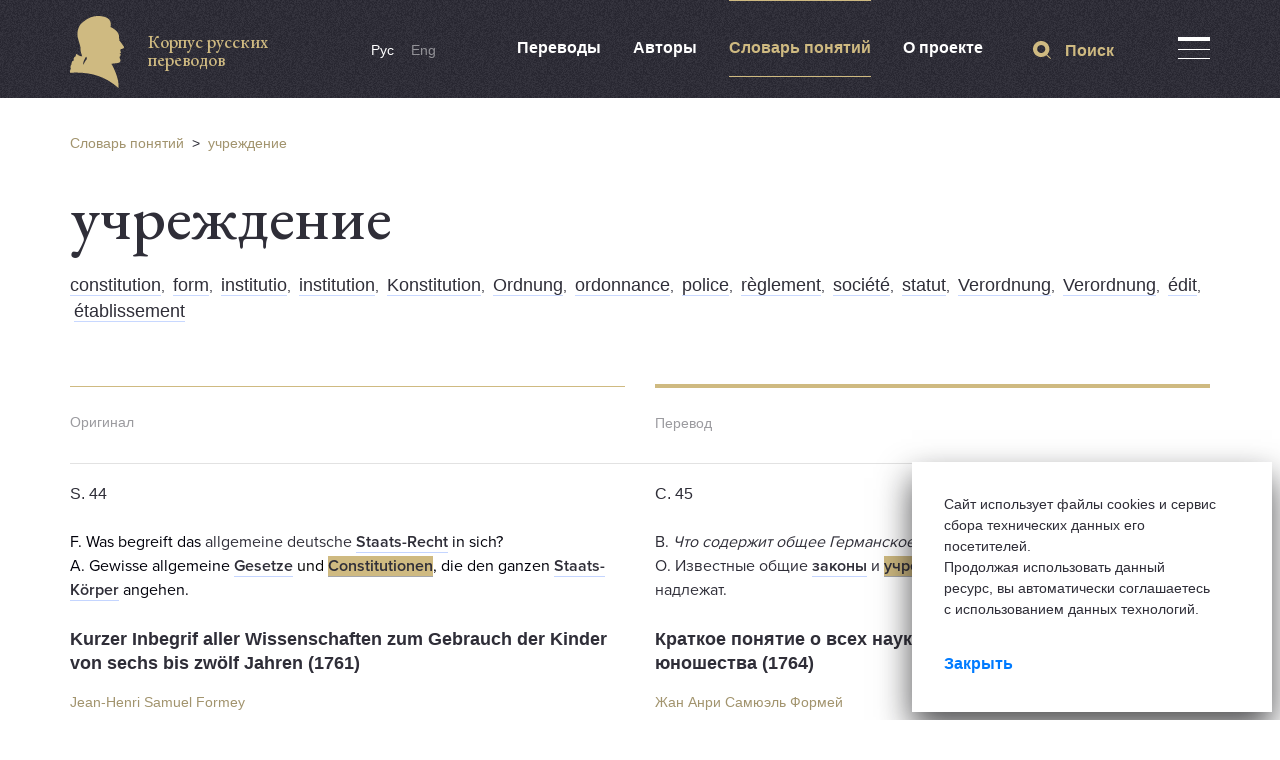

--- FILE ---
content_type: text/html; charset=utf-8
request_url: https://krp.mws-osteuropa.org/ru/term/uchrezhdenii
body_size: 36529
content:
<!DOCTYPE html>
<html>
  <head>
    <title>Корпус русских переводов</title>
    <meta name="csrf-param" content="authenticity_token" />
<meta name="csrf-token" content="EEjimPGSsnte/gkkc9sQM89DBmo45+zZpYSbEJ4AllqWlg1oXl+qelov/QPLJBbxYVe1sY1wBsyZDfYwGc7SJg==" />
    <script async src="https://www.googletagmanager.com/gtag/js?id=UA-177776672-1"></script>

    <link rel="stylesheet" media="all" href="/assets/application-5a71b54074eea70845faf41de59eb1c3d14d11a6152b63b2e3ede56e6beb3a4a.css" />
    <script src="/assets/application-34049ce4a16d54ad86999b5c3814f214b153eca6f07a654f517a43dbc1f7c017.js"></script>
  </head>

  <body>
    <script>
        window.dataLayer = window.dataLayer || [];
        function gtag(){dataLayer.push(arguments);}
        gtag('js', new Date());

        gtag('config', 'UA-177776672-1');
    </script>
    <div class="b-page"><div class="full-screen__search-block"><div class="container"><div class="row"><div class="col-sm-12"><div class="close-icon"><span class="close__icon-element"></span><span class="close__icon-element"></span></div><div class="search_result_block"></div><form action="/ru/simple_search" accept-charset="UTF-8" method="get"><input name="utf8" type="hidden" value="&#x2713;" autocomplete="off" /><input class="header__search-input base-input-search" name="search_string" placeholder="Что вы хотите найти?" type="text" value="" /><button name="button" type="submit" class="header__search-link"><svg width="18" height="18" fill="none" viewBox="0 0 18 18">
    <path fill-rule="evenodd" d="M4.105 8.033c0-2.215 1.841-4.017 4.104-4.017 2.264 0 4.105 1.802 4.105 4.017 0 2.215-1.841 4.017-4.105 4.017-2.263 0-4.104-1.802-4.104-4.017zM18 17.29l-3.828-3.747c1.389-1.439 2.246-3.374 2.246-5.51C16.418 3.596 12.743 0 8.209 0S0 3.596 0 8.033c0 4.437 3.675 8.033 8.209 8.033a8.28 8.28 0 0 0 5.218-1.832L17.275 18l.725-.71z" clip-rule="evenodd"/>
</svg></button></form></div></div></div></div></div><header><div class="container"><div class="row"><div class="col-sm-3"><a class="logo-wrap" href="/ru"><div class="logo__image" data-no-turbolink="false"><svg width="54" height="72" fill="none" viewBox="0 0 54 72">
    <path fill-rule="evenodd" d="M16.578 43.497c-1.34 1.1-3.255 5.39-3.255 5.39-.915-2.948 2.754-8.173 2.754-8.173 1.078.341.5 2.783.5 2.783zm37.11-13.157s-3.876-5.566-4.442-6.006c-.566-.44.686-1.584.686-1.584h-.871v-2.783c-.62-5.687-8.633-8.977-8.633-8.977S43.433 2.4 32.841.452C22.249-1.484 16.665 3.235 12.495 6.436c-4.169 3.201-5.17 8.735-5.105 12.442.054 3.432 3.527 11.66 3.19 14.026-.338 2.365 1.665 7.458 1.665 7.458s-2.667.297-5.508-2.398c-.653-.627-1.089 2.398-1.089 2.398-2.754.803-1.84 4.092-1.84 4.092-2.753.671-2.166 3.707-2.166 3.707C-.36 50.351.978 52.97.978 52.97-.36 53.98.064 56.764.064 56.764l4.332-.165C20.78 56.236 35.421 60.284 48.43 72c1.165-10.45-7.064-24.267-7.064-24.267s5.377-.374 7.445-1.012c2.069-.627 1.818-3.356 1.122-4.236-.686-.88-.25-1.958.566-3.223s-.936-1.639-.936-1.639c.75-.253 1.437-.88 1.437-.88s-.436-.572-.621-2.277.751-1.078 2.569-1.958c1.807-.903.74-2.168.74-2.168z" clip-rule="evenodd"/>
</svg></div><span class="logo__desc"><div class="logo__desc--top">Корпус русских переводов</div></span></a></div><div class="col-sm-7"><div class="header-links"><div class="lang-block"><a class="lang-item active" href="/ru/term/uchrezhdenii">Рус</a><a class="lang-item " href="/en/term/uchrezhdenii">Eng</a></div><div class="header__links-menu"><a class="header__link-menu " href="/ru/translations">Переводы</a><a class="header__link-menu " href="/ru/authors">Авторы</a><a class="header__link-menu active" href="/ru/dictionary">Словарь понятий</a><a class="header__link-menu " href="/ru/about">О проекте</a></div></div></div><div class="col-sm-2"><div class="header__controls"><div class="search-trigger-block"><div class="search-trigger"><svg width="18" height="18" fill="none" viewBox="0 0 18 18">
    <path fill-rule="evenodd" d="M4.105 8.033c0-2.215 1.841-4.017 4.104-4.017 2.264 0 4.105 1.802 4.105 4.017 0 2.215-1.841 4.017-4.105 4.017-2.263 0-4.104-1.802-4.104-4.017zM18 17.29l-3.828-3.747c1.389-1.439 2.246-3.374 2.246-5.51C16.418 3.596 12.743 0 8.209 0S0 3.596 0 8.033c0 4.437 3.675 8.033 8.209 8.033a8.28 8.28 0 0 0 5.218-1.832L17.275 18l.725-.71z" clip-rule="evenodd"/>
</svg>Поиск</div></div><div class="header__menu-trigger-block"><div class="header__menu-trigger"><div class="header__menu-trigger-icon"><span class="menu__icon-element"></span><span class="menu__icon-element"></span><span class="menu__icon-element"></span></div></div></div><div class="header-menu" style="display:none"><div class="header-menu__links"><a class="header-menu__link" href="/ru/originals">Оригиналы</a><a class="header-menu__link" href="/ru/interpreters">Переводчики</a><a class="header-menu__link" href="/ru/faq">FAQ</a><a class="header-menu__link" href="/ru/libraries_and_archives">Библиотеки и архивы</a><a class="header-menu__link" href="/ru/page/intro">Статистика и графики</a><a class="header-menu__link" href="/ru/abbreviations">Сокращения</a><a class="header-menu__link" href="/ru/report_translation">Сообщить о переводе</a><a class="header-menu__link" href="/ru/articles">Новости проекта</a><a class="header-menu__link" href="/ru/contacts">Контакты</a></div></div></div></div></div></div></header>
    <div class="term-page"><div class="container"><div class="row"><div class="col-sm-12"><div class="breadcrumbs"><a href="/ru/dictionary">Словарь понятий</a>&nbsp; > &nbsp;<a href="/ru/term/uchrezhdenii">учреждение</a></div></div></div><div class="row"><div class="col-sm-12"><div class="term-page__title"><h1>учреждение</h1><div class="js-terms-translations-urls">.term-highlight[href=&#39;/ru/term/uchrezhdeniya&#39;], .term-highlight[href^=&#39;/ru/term/uchrezhdeniya-&#39;], .term-highlight[href=&#39;/ru/term/uchrezhdenii&#39;], .term-highlight[href^=&#39;/ru/term/uchrezhdenii-&#39;], .term-highlight[href=&#39;/ru/term/uchrezhdenii-1&#39;], .term-highlight[href^=&#39;/ru/term/uchrezhdenii-1-&#39;], .term-highlight[href=&#39;/ru/term/uchrezhdeniyam&#39;], .term-highlight[href^=&#39;/ru/term/uchrezhdeniyam-&#39;], .term-highlight[href=&#39;/ru/term/uchrezhdeniya-1&#39;], .term-highlight[href^=&#39;/ru/term/uchrezhdeniya-1-&#39;], .term-highlight[href=&#39;/ru/term/uchrezhdenie&#39;], .term-highlight[href^=&#39;/ru/term/uchrezhdenie-&#39;], .term-highlight[href=&#39;/ru/term/uchrezhdeniyah&#39;], .term-highlight[href^=&#39;/ru/term/uchrezhdeniyah-&#39;]</div></div><div class="term-page__synonyms"><a href="/ru/term/constitutions">constitution</a>,  &nbsp;<a href="/ru/term/forms">form</a>,  &nbsp;<a href="/ru/term/institutis">institutio</a>,  &nbsp;<a href="/ru/term/institutions">institution</a>,  &nbsp;<a href="/ru/term/constitutionen">Konstitution</a>,  &nbsp;<a href="/ru/term/ordnungen">Ordnung</a>,  &nbsp;<a href="/ru/term/ordonnances">ordonnance</a>,  &nbsp;<a href="/ru/term/police-1">police</a>,  &nbsp;<a href="/ru/term/reglamens">règlement</a>,  &nbsp;<a href="/ru/term/societe">société</a>,  &nbsp;<a href="/ru/term/statuts">statut</a>,  &nbsp;<a href="/ru/term/verordnungen">Verordnung</a>,  &nbsp;<a href="/ru/term/verordnung">Verordnung</a>,  &nbsp;<a href="/ru/term/edits">édit</a>,  &nbsp;<a href="/ru/term/etablissemens">établissement</a></div></div></div></div><div class="translation-of-terms"><div class="container"><div class="row"><div class="col-sm-6"><div class="terms__separator--short"></div><div class="terms__col-name">Оригинал</div></div><div class="col-sm-6"><div class="terms__separator--high"></div><div class="terms__col-name">Перевод</div></div></div><div class="translation-of-terms__item"><div class="row"><div class="col-sm-12"><div class="row"><div class="col-sm-6"><div class="term-block"><div class="term-block__wrapper"><div class="term-description__wrapper"><div class="paragraph">S. 44</div><div class="term-description"><html><body>
<p style="margin:0cm 0cm 0.0001pt"><span style="display: none;"> </span><span lang="DE"><span style="color:#00000a">F. Was begreift das </span>allgemeine deutsche<span style="color:red"> </span></span><a class="admin-term-item term-highlight admin-term" data-original="1" href="/ru/term/staats-recht" id="term-original-1" style="color:#55CD1C">Staats-Recht</a><span lang="DE"><span style="color:#00000a"> in sich?</span></span></p>

<p style="margin:0cm 0cm 0.0001pt"><span lang="DE"><span style="color:#00000a">A. Gewisse allgemeine </span></span><a class="admin-term-item term-highlight admin-term" data-original="2" href="/ru/term/gesetze" id="term-original-2" style="color:#D5C10C">Gesetze</a><span lang="DE"><span style="color:red"> </span><span style="color:black">und</span><span style="color:red"> </span></span><a class="admin-term-item term-highlight admin-term" data-original="3" href="/ru/term/constitutionen" id="term-original-3" style="color:#81B670">Constitutionen</a><span lang="DE"><span style="color:#00000a">, die den ganzen </span></span><a class="admin-term-item term-highlight admin-term" data-original="4" href="/ru/term/staats-koerper" id="term-original-4" style="color:#CB0386">Staats-Körper</a><span lang="DE"><span style="color:#00000a"> angehen.</span></span><span style="display: none;"> </span></p>
</body></html></div></div><div class="term-description__book"><a class="book-title" href="/ru/originals/kurzer-inbegriff-aller-wissenschaften-zum-gebrauch-der-kinder-von-sechs-bis-zwoelf-jahren-abrege-de-toutes-les-sciences-a-l-usage-des-enfants-de-six-ans-jusqu-a-douze">Kurzer Inbegrif aller Wissenschaften zum Gebrauch der Kinder von sechs bis zwölf Jahren (1761)</a><div class="book-author">Jean-Henri Samuel Formey</div></div></div></div></div><div class="col-sm-6"><div class="term-block"><div class="term-block__wrapper"><div class="term-description__wrapper"><div class="paragraph">С. 45</div><div class="term-description"><html><body>
<p style="text-align:justify; margin:0cm 0cm 0.0001pt">В. <i>Что содержит общее Германское<span style="color:red"> </span></i><em><a class="admin-term-item term-highlight" data-translation="1" href="/ru/term/gosudarstvennoe-pravo" id="term-translation-1" style="color:#55CD1C">государственное право</a></em><i>?</i></p>

<p style="margin:0cm 0cm 0.0001pt">О. Известные общие <a class="admin-term-item term-highlight" data-translation="2" href="/ru/term/zakony" id="term-translation-2" style="color:#D5C10C">законы</a> и <a class="admin-term-item term-highlight" data-translation="3" href="/ru/term/uchrezhdeniya" id="term-translation-3" style="color:#81B670">учреждения</a>, кои до всего <a class="admin-term-item term-highlight" data-translation="4" href="/ru/term/gosudarstva" id="term-translation-4" style="color:#CB0386">государства</a> надлежат.</p>
</body></html></div></div><div class="term-description__book"><a class="book-title" href="/ru/translations/kratkoe-ponyatie-o-vseh-naukah-dlya-upotrebleniya-unoshestvu">Краткое понятие о всех науках, Для употребления юношества (1764)</a><div class="book-author">Жан Анри Самюэль Формей</div></div></div></div></div></div></div></div></div><div class="translation-of-terms__item"><div class="row"><div class="col-sm-12"><div class="row"><div class="col-sm-6"><div class="term-block"><div class="term-block__wrapper"><div class="term-description__wrapper"><div class="paragraph">Р. 36</div><div class="term-description"><html><body>
<p><meta charset="utf-8">Cet habile <a class="admin-term-item term-highlight admin-term" data-original="0" href="/ru/term/politique-1" id="term-original-0" style="color:#A81776">Politique</a> fit ces <a class="admin-term-item term-highlight admin-term" data-original="7" href="/ru/term/reglemens-2" id="term-original-7" style="color:#91AD88">règlemens </a>pour s’assurer la <a class="admin-term-item term-highlight admin-term" data-original="1" href="/ru/term/couronne-12" id="term-original-1" style="color:#AEE6FA">couronne</a>. Car ayant à faire à des hommes encore féroces, &amp; qui ne se connoissoient pas bien en vrai mérite, il craignit qu’une trop grande familiarité ne lui attirât le mépris, &amp; ne donnât lieu à des <a class="admin-term-item term-highlight admin-term" data-original="2" href="/ru/term/complots-a-des-conspirations" id="term-original-2" style="color:#D98454">complots &amp; à des conspirations</a> contre une autorité naissante, qui ne manque jamais de faire des jaloux &amp; des mécontens. <span style="caret-color:#000000"><span style="color:#000000"><span style="font-style:normal"><span style="font-variant-caps:normal"><span style="font-weight:normal"><span style="letter-spacing:normal"><span style="text-transform:none"><span style="white-space:normal"><span style="word-spacing:0px"><span style="text-decoration:none"><span lang="EN-US"><span style="color:black">Mais demeurant ainsi caché aux yeux du </span></span></span></span></span></span></span></span></span></span></span></span><a class="admin-term-item term-highlight admin-term" data-original="3" href="/ru/term/peuple" id="term-original-3" style="color:#14F67E">peuple</a><span style="caret-color:#000000"><span style="color:#000000"><span style="font-style:normal"><span style="font-variant-caps:normal"><span style="font-weight:normal"><span style="letter-spacing:normal"><span style="text-transform:none"><span style="white-space:normal"><span style="word-spacing:0px"><span style="text-decoration:none"><span lang="EN-US"><span style="color:black">, &amp; ne se faisant connoitre que par les </span></span></span></span></span></span></span></span></span></span></span></span><a class="admin-term-item term-highlight admin-term" data-original="4" href="/ru/term/sages-loix" id="term-original-4" style="color:#0CD4B2">sages loix</a><span style="caret-color:#000000"><span style="color:#000000"><span style="font-style:normal"><span style="font-variant-caps:normal"><span style="font-weight:normal"><span style="letter-spacing:normal"><span style="text-transform:none"><span style="white-space:normal"><span style="word-spacing:0px"><span style="text-decoration:none"><span lang="EN-US"><span style="color:black"> qu’il établissoit, &amp; par l’exacte </span></span></span></span></span></span></span></span></span></span></span></span><a class="admin-term-item term-highlight admin-term" data-original="5" href="/ru/term/justice" id="term-original-5" style="color:#5FBCCB">justice</a><span style="caret-color:#000000"><span style="color:#000000"><span style="font-style:normal"><span style="font-variant-caps:normal"><span style="font-weight:normal"><span style="letter-spacing:normal"><span style="text-transform:none"><span style="white-space:normal"><span style="word-spacing:0px"><span style="text-decoration:none"><span lang="EN-US"><span style="color:black"> qu’il se piquoit de rendre à chacun, il s’attiroit le respect &amp; l’estime de ses </span></span></span></span></span></span></span></span></span></span></span></span><a class="admin-term-item term-highlight admin-term" data-original="6" href="/ru/term/sujets" id="term-original-6" style="color:#51B029">sujets</a><span style="caret-color:#000000"><span style="color:#000000"><span style="font-style:normal"><span style="font-variant-caps:normal"><span style="font-weight:normal"><span style="letter-spacing:normal"><span style="text-transform:none"><span style="white-space:normal"><span style="word-spacing:0px"><span style="text-decoration:none"><span lang="EN-US"><span style="color:black">.</span></span></span></span></span></span></span></span></span></span></span></span></p>
</body></html></div></div><div class="term-description__book"><a class="book-title" href="/ru/originals/nouvel-abrege-de-la-vie-de-divers-princes-illustres-et-des-grands-capitaines">Nouvel abrégé de la vie de divers princes illustres et des grands capitaines (1763)</a><div class="book-author">David Étienne Choffin</div></div></div></div></div><div class="col-sm-6"><div class="term-block"><div class="term-block__wrapper"><div class="term-description__wrapper"><div class="paragraph">С. 32</div><div class="term-description"><html><body>
<p><meta charset="utf-8">Сей искусной <a class="admin-term-item term-highlight" data-translation="0" href="/ru/term/politik" id="term-translation-0" style="color:#A81776">политик</a> [Деиоцес] зделал такия <a class="admin-term-item term-highlight" data-translation="7" href="/ru/term/uchrezhdeniya" id="term-translation-7" style="color:#91AD88">учреждения</a>, для удержания при себе <a class="admin-term-item term-highlight" data-translation="1" href="/ru/term/korolevskoi-vlasti-1" id="term-translation-1" style="color:#AEE6FA">Королевской власти</a>. Он имел дело с людьми грубыми и дикими, которые не знали в чем состоит прямое достоинство; и для того опасался он, чтоб снисходительное его обхождение не привлекло на него презрения, и не подало бы причины к <a class="admin-term-item term-highlight" data-translation="2" href="/ru/term/buntam" id="term-translation-2" style="color:#D98454">бунтам</a> <span style="caret-color:#000000"><span style="color:#000000"><span style="font-style:normal"><span style="font-variant-caps:normal"><span style="font-weight:normal"><span style="letter-spacing:normal"><span style="text-transform:none"><span style="white-space:normal"><span style="word-spacing:0px"><span style="text-decoration:none"><span style="color:black">противу начинающейся его власти, которая никогда от зависти и неудовольствия свободна быть не может; а пребывая таким образом скрыт от </span></span></span></span></span></span></span></span></span></span></span><a class="admin-term-item term-highlight" data-translation="3" href="/ru/term/narodnyh" id="term-translation-3" style="color:#14F67E">народных</a><span style="caret-color:#000000"><span style="color:#000000"><span style="font-style:normal"><span style="font-variant-caps:normal"><span style="font-weight:normal"><span style="letter-spacing:normal"><span style="text-transform:none"><span style="white-space:normal"><span style="word-spacing:0px"><span style="text-decoration:none"><span style="color:black"> глаз, и оказывая себя пред ним чрез установление </span></span></span></span></span></span></span></span></span></span></span><a class="admin-term-item term-highlight" data-translation="4" href="/ru/term/mudryh-zakonov" id="term-translation-4" style="color:#0CD4B2">мудрых законов</a><span style="caret-color:#000000"><span style="color:#000000"><span style="font-style:normal"><span style="font-variant-caps:normal"><span style="font-weight:normal"><span style="letter-spacing:normal"><span style="text-transform:none"><span style="white-space:normal"><span style="word-spacing:0px"><span style="text-decoration:none"><span style="color:black">, и чрез делание всякому точной </span></span></span></span></span></span></span></span></span></span></span><a class="admin-term-item term-highlight" data-translation="5" href="/ru/term/spravedlivosti" id="term-translation-5" style="color:#5FBCCB">справедливости</a><span style="caret-color:#000000"><span style="color:#000000"><span style="font-style:normal"><span style="font-variant-caps:normal"><span style="font-weight:normal"><span style="letter-spacing:normal"><span style="text-transform:none"><span style="white-space:normal"><span style="word-spacing:0px"><span style="text-decoration:none"><span style="color:black">, доставлял себе почтение и уважение от своих </span></span></span></span></span></span></span></span></span></span></span><a class="admin-term-item term-highlight" data-translation="6" href="/ru/term/poddannyh" id="term-translation-6" style="color:#51B029">подданных</a><span style="caret-color:#000000"><span style="color:#000000"><span style="font-style:normal"><span style="font-variant-caps:normal"><span style="font-weight:normal"><span style="letter-spacing:normal"><span style="text-transform:none"><span style="white-space:normal"><span style="word-spacing:0px"><span style="text-decoration:none"><span style="color:black">.</span></span></span></span></span></span></span></span></span></span></span></p>
</body></html></div></div><div class="term-description__book"><a class="book-title" href="/ru/translations/istoriya-slavnyh-gosudarei-i-velikih-generalov">История славных государей и великих генералов (1765)</a><div class="book-author">Давид Этьен Шоффен</div></div></div></div></div></div></div></div></div><div class="translation-of-terms__item"><div class="row"><div class="col-sm-12"><div class="row"><div class="col-sm-6"><div class="term-block"><div class="term-block__wrapper"><div class="term-description__wrapper"><div class="paragraph">Р. 50</div><div class="term-description"><html><body>
<p><meta charset="utf-8">De tous les nouveaux <a class="admin-term-item term-highlight admin-term" data-original="0" href="/ru/term/etablissemens" id="term-original-0" style="color:#813475">établissemens</a> de Lycurgue, le plus grand &amp; le plus considérable fut celui du <a class="admin-term-item term-highlight admin-term" data-original="1" href="/ru/term/senat" id="term-original-1" style="color:#5586BF">Sénat</a>, lequel, comme dit Platon, tempérant la <a class="admin-term-item term-highlight admin-term" data-original="2" href="/ru/term/puissance-trop-absolue-des-rois" id="term-original-2" style="color:#33EA51">puissance trop absolue des Rois</a>, par une autorité égale à la leur, fut la principale cause du <a class="admin-term-item term-highlight admin-term" data-original="3" href="/ru/term/salut-de-cet-etat" id="term-original-3" style="color:#844EBD">salut de cet Etat</a>. Car au lieu qu’auparavant il étoit toujours chancelant, &amp; qu’il penchoit tantôt vers la <a class="admin-term-item term-highlight admin-term" data-original="4" href="/ru/term/tyrannie" id="term-original-4" style="color:#2D8E66">tyrannie</a> par la violence des Rois; tantôt vers la <a class="admin-term-item term-highlight admin-term" data-original="5" href="/ru/term/democratie-1" id="term-original-5" style="color:#77BBDF">Démocratie</a> par le <a class="admin-term-item term-highlight admin-term" data-original="6" href="/ru/term/pouvoir-trop-absolu-du-peuple" id="term-original-6" style="color:#CC2CC7">pouvoir trop absolu du Peuple</a>, ce <a class="admin-term-item term-highlight admin-term" data-original="7" href="/ru/term/senat" id="term-original-7" style="color:#18E22C">Sénat</a> lui servit comme d’un contrepoids, qui le maintint dans l’équilibre &lt;...&gt;.</p>
</body></html></div></div><div class="term-description__book"><a class="book-title" href="/ru/originals/nouvel-abrege-de-la-vie-de-divers-princes-illustres-et-des-grands-capitaines">Nouvel abrégé de la vie de divers princes illustres et des grands capitaines (1763)</a><div class="book-author">David Étienne Choffin</div></div></div></div></div><div class="col-sm-6"><div class="term-block"><div class="term-block__wrapper"><div class="term-description__wrapper"><div class="paragraph">С. 44</div><div class="term-description"><html><body>
<p><meta charset="utf-8">Из всех новых <a class="admin-term-item term-highlight" data-translation="0" href="/ru/term/uchrezhdenii" id="term-translation-0" style="color:#813475">учреждений</a> Ликурговых самое большее и важнейшее было учреждение <a class="admin-term-item term-highlight" data-translation="1" href="/ru/term/senata-1" id="term-translation-1" style="color:#5586BF">Сената</a>, которой, как говорит Платон, умерял <a class="admin-term-item term-highlight" data-translation="2" href="/ru/term/velikuu-korolevskuu-silu" id="term-translation-2" style="color:#33EA51">великую Королевскую силу</a>, властию своею равною Королевской власти, и был причиною <a class="admin-term-item term-highlight" data-translation="3" href="/ru/term/blagopoluchnago-sostoyaniya-sego-gosudarstva" id="term-translation-3" style="color:#844EBD">благополучнаго состояния сего государства</a>, потому что вместо того, как прежде оно всегда колебалось, и клонилось то к <a class="admin-term-item term-highlight" data-translation="4" href="/ru/term/tirannii" id="term-translation-4" style="color:#2D8E66">Тираннии</a>, по жестокости Королей, то к <a class="admin-term-item term-highlight" data-translation="5" href="/ru/term/demokratii-1" id="term-translation-5" style="color:#77BBDF">Демократии</a>, по <a class="admin-term-item term-highlight" data-translation="6" href="/ru/term/velikoi-sile-naroda" id="term-translation-6" style="color:#CC2CC7">великой силе народа</a>, а <a class="admin-term-item term-highlight" data-translation="7" href="/ru/term/senat-3" id="term-translation-7" style="color:#18E22C">Сенат</a> сей служил вместо равновесия между Королем и народом.</p>
</body></html></div></div><div class="term-description__book"><a class="book-title" href="/ru/translations/istoriya-slavnyh-gosudarei-i-velikih-generalov">История славных государей и великих генералов (1765)</a><div class="book-author">Давид Этьен Шоффен</div></div></div></div></div></div></div></div></div><div class="translation-of-terms__item"><div class="row"><div class="col-sm-12"><div class="row"><div class="col-sm-6"><div class="term-block"><div class="term-block__wrapper"><div class="term-description__wrapper"><div class="paragraph">S. 237</div><div class="term-description"><html><body>
<p>Daher ist hier die Frage, warum der kluge Akebar, der sich die <a class="admin-term-item term-highlight admin-term" data-original="1" href="/ru/term/wohlfahrt" id="term-original-1" style="color:#05A143">Wohlfahrt</a> des <a class="admin-term-item term-highlight admin-term" data-original="2" href="/ru/term/landes" id="term-original-2" style="color:#DD5DFF">Landes</a> angelegen seyn ließ, solche Eigenthümer gleichfalls nicht eingeführet hat, wodurch er sein <a class="admin-term-item term-highlight admin-term" data-original="3" href="/ru/term/reich" id="term-original-3" style="color:#96C9C4">Reich</a> zu grösserm Wachsthum, als durch alle seine Siege und alle seine heilsamen <a class="admin-term-item term-highlight admin-term" data-original="4" href="/ru/term/verordnungen" id="term-original-4" style="color:#71CEBB">Verordnungen</a>, hätte bringen können?</p>
</body></html></div></div><div class="term-description__book"><a class="book-title" href="/ru/originals/vergleichung-der-historien-und-thaten-verschiedener-insonderheit-orientalisch-und-indianischer-grosser-helden-und-beruehmter-maenner-nach-plutarchi-beyspiel">Vergleichung der Historien und Thaten verschiedener insonderheit Orientalisch- und Indianischer Grosser Helden und berühmter Männer. Nach Plutarchi Beyspiel (1741)</a><div class="book-author">Ludvig Holberg</div></div></div></div></div><div class="col-sm-6"><div class="term-block"><div class="term-block__wrapper"><div class="term-description__wrapper"><div class="paragraph">С. 201</div><div class="term-description"><html><body>
<p>Сего ради при сем случае вопрошается: для чего бы благоразумный Акебар, имевший попечение о <a class="admin-term-item term-highlight" data-translation="1" href="/ru/term/blagosostoyanii" id="term-translation-1" style="color:#05A143">благосостоянии</a> <a class="admin-term-item term-highlight" data-translation="2" href="/ru/term/gosudarstva" id="term-translation-2" style="color:#DD5DFF">государства</a>, не учредил и того, чтоб всякому его имение было собственное, чрез то бы он свое <a class="admin-term-item term-highlight" data-translation="3" href="/ru/term/gosudarstvo-1" id="term-translation-3" style="color:#96C9C4">государство</a> привел в болшее приращение, нежели чрез все свои победы и полезные <a class="admin-term-item term-highlight" data-translation="4" href="/ru/term/uchrezhdeniya" id="term-translation-4" style="color:#71CEBB">учреждения</a>?</p>
</body></html></div></div><div class="term-description__book"><a class="book-title" href="/ru/translations/sravnenie-zhitiya-i-del-raznyh-a-osoblivo-vostochnyh-i-indiiskih-velikih-geroev-i-znamenityh-muzhei-po-primeru-plutarhovu">Сравнение жития и дел разных, а особливо восточных и индийских великих героев и знаменитых мужей, по примеру Плутархову (1766)</a><div class="book-author">Людвиг Хольберг</div></div></div></div></div></div></div></div></div><div class="translation-of-terms__item"><div class="row"><div class="col-sm-12"><div class="row"><div class="col-sm-6"><div class="term-block"><div class="term-block__wrapper"><div class="term-description__wrapper"><div class="paragraph">T. 5. P. 338</div><div class="term-description"><html><body>
<p style="margin:0cm 0cm 0.0001pt; -webkit-text-stroke-width:0px; text-align:justify"><span style="caret-color:#000000"><span style="color:#000000"><span style="font-style:normal"><span style="font-variant-caps:normal"><span style="font-weight:normal"><span style="letter-spacing:normal"><span style="text-transform:none"><span style="white-space:normal"><span style="word-spacing:0px"><span style="text-decoration:none"><span lang="FR">C’est beaucoup que d’avoir fait régner l’ordre &amp; la paix dans toutes les parties de la </span></span></span></span></span></span></span></span></span></span></span><a class="admin-term-item term-highlight admin-term" data-original="0" href="/ru/term/republique-2" id="term-original-0" style="color:#6FE4C1">république</a><span style="caret-color:#000000"><span style="color:#000000"><span style="font-style:normal"><span style="font-variant-caps:normal"><span style="font-weight:normal"><span style="letter-spacing:normal"><span style="text-transform:none"><span style="white-space:normal"><span style="word-spacing:0px"><span style="text-decoration:none"><span lang="FR"><span style="color:#c00000"> </span>; c’est beaucoup que l’</span></span></span></span></span></span></span></span></span></span></span><a class="admin-term-item term-highlight admin-term" data-original="1" href="/ru/term/etat-5" id="term-original-1" style="color:#63B983">état</a><span style="caret-color:#000000"><span style="color:#000000"><span style="font-style:normal"><span style="font-variant-caps:normal"><span style="font-weight:normal"><span style="letter-spacing:normal"><span style="text-transform:none"><span style="white-space:normal"><span style="word-spacing:0px"><span style="text-decoration:none"><span lang="FR"> soit tranquille &amp; la </span></span></span></span></span></span></span></span></span></span></span><a class="admin-term-item term-highlight admin-term" data-original="2" href="/ru/term/loi" id="term-original-2" style="color:#9774F6">loi</a><span style="caret-color:#000000"><span style="color:#000000"><span style="font-style:normal"><span style="font-variant-caps:normal"><span style="font-weight:normal"><span style="letter-spacing:normal"><span style="text-transform:none"><span style="white-space:normal"><span style="word-spacing:0px"><span style="text-decoration:none"><span lang="FR"><span style="color:#c00000"> </span>respectée mais si l’on ne fait rien de plus, il y aura dans tout cela plus d’apparence que de réalité, &amp; le </span></span></span></span></span></span></span></span></span></span></span><a class="admin-term-item term-highlight admin-term" data-original="3" href="/ru/term/gouvernement-1" id="term-original-3" style="color:#018DE2">gouvernement</a><span style="caret-color:#000000"><span style="color:#000000"><span style="font-style:normal"><span style="font-variant-caps:normal"><span style="font-weight:normal"><span style="letter-spacing:normal"><span style="text-transform:none"><span style="white-space:normal"><span style="word-spacing:0px"><span style="text-decoration:none"><span lang="FR"> se fera difficilement obéir s’il se borne à l’obéissance. S’il est bon de savoir employer les hommes tels qu’ils sont, il vaut beaucoup mieux encore les rendre tels qu’on a besoin qu’ils soient ; l’</span></span></span></span></span></span></span></span></span></span></span><a class="admin-term-item term-highlight admin-term" data-original="4" href="/ru/term/autorite-la-plus-absolue" id="term-original-4" style="color:#9A5CD5">autorité la plus absolue</a><span style="caret-color:#000000"><span style="color:#000000"><span style="font-style:normal"><span style="font-variant-caps:normal"><span style="font-weight:normal"><span style="letter-spacing:normal"><span style="text-transform:none"><span style="white-space:normal"><span style="word-spacing:0px"><span style="text-decoration:none"><span lang="FR"> est celle qui pénetre jusqu’à l’intérieur de l’homme, &amp; ne s’exerce pas moins sur la volonté que sur les actions. Il est certain que les </span></span></span></span></span></span></span></span></span></span></span><a class="admin-term-item term-highlight admin-term" data-original="5" href="/ru/term/peuples-1" id="term-original-5" style="color:#93A203">peuples</a><span style="caret-color:#000000"><span style="color:#000000"><span style="font-style:normal"><span style="font-variant-caps:normal"><span style="font-weight:normal"><span style="letter-spacing:normal"><span style="text-transform:none"><span style="white-space:normal"><span style="word-spacing:0px"><span style="text-decoration:none"><span lang="FR"> sont à la longue ce que le </span></span></span></span></span></span></span></span></span></span></span><a class="admin-term-item term-highlight admin-term" data-original="6" href="/ru/term/gouvernement-1" id="term-original-6" style="color:#ABBF52">gouvernement</a><span style="caret-color:#000000"><span style="color:#000000"><span style="font-style:normal"><span style="font-variant-caps:normal"><span style="font-weight:normal"><span style="letter-spacing:normal"><span style="text-transform:none"><span style="white-space:normal"><span style="word-spacing:0px"><span style="text-decoration:none"><span lang="FR"> les fait être. Guerriers, </span></span></span></span></span></span></span></span></span></span></span><a class="admin-term-item term-highlight admin-term" data-original="7" href="/ru/term/citoyens" id="term-original-7" style="color:#E4FDCC">citoyens</a><span style="caret-color:#000000"><span style="color:#000000"><span style="font-style:normal"><span style="font-variant-caps:normal"><span style="font-weight:normal"><span style="letter-spacing:normal"><span style="text-transform:none"><span style="white-space:normal"><span style="word-spacing:0px"><span style="text-decoration:none"><span lang="FR">, hommes, quand il le veut ; </span></span></span></span></span></span></span></span></span></span></span><a class="admin-term-item term-highlight admin-term" data-original="8" href="/ru/term/populace" id="term-original-8" style="color:#62A2F6">populace</a><span style="caret-color:#000000"><span style="color:#000000"><span style="font-style:normal"><span style="font-variant-caps:normal"><span style="font-weight:normal"><span style="letter-spacing:normal"><span style="text-transform:none"><span style="white-space:normal"><span style="word-spacing:0px"><span style="text-decoration:none"><span lang="FR"><span style="color:red"> </span>&amp; canaille quand il lui plaît : &amp; tout </span></span></span></span></span></span></span></span></span></span></span><a class="admin-term-item term-highlight admin-term" data-original="9" href="/ru/term/prince-1" id="term-original-9" style="color:#418534">prince</a><span style="caret-color:#000000"><span style="color:#000000"><span style="font-style:normal"><span style="font-variant-caps:normal"><span style="font-weight:normal"><span style="letter-spacing:normal"><span style="text-transform:none"><span style="white-space:normal"><span style="word-spacing:0px"><span style="text-decoration:none"><span lang="FR"> qui méprise ses </span></span></span></span></span></span></span></span></span></span></span><a class="admin-term-item term-highlight admin-term" data-original="10" href="/ru/term/sujets" id="term-original-10" style="color:#193C82">sujets</a><span style="caret-color:#000000"><span style="color:#000000"><span style="font-style:normal"><span style="font-variant-caps:normal"><span style="font-weight:normal"><span style="letter-spacing:normal"><span style="text-transform:none"><span style="white-space:normal"><span style="word-spacing:0px"><span style="text-decoration:none"><span lang="FR"><span style="color:red"> </span>se deshonore lui-même en montrant qu’il n’a pas su les rendre estimables. Formez donc des hommes si vous voulez </span></span></span></span></span></span></span></span></span></span></span><a class="admin-term-item term-highlight admin-term" data-original="11" href="/ru/term/commander" id="term-original-11" style="color:#06AFAB">commander</a><span style="caret-color:#000000"><span style="color:#000000"><span style="font-style:normal"><span style="font-variant-caps:normal"><span style="font-weight:normal"><span style="letter-spacing:normal"><span style="text-transform:none"><span style="white-space:normal"><span style="word-spacing:0px"><span style="text-decoration:none"><span lang="FR"><span style="color:red"> </span>à des hommes ; si vous voulez qu’on obéisse aux </span></span></span></span></span></span></span></span></span></span></span><a class="admin-term-item term-highlight admin-term" data-original="12" href="/ru/term/lois" id="term-original-12" style="color:#ADE806">lois</a><span style="caret-color:#000000"><span style="color:#000000"><span style="font-style:normal"><span style="font-variant-caps:normal"><span style="font-weight:normal"><span style="letter-spacing:normal"><span style="text-transform:none"><span style="white-space:normal"><span style="word-spacing:0px"><span style="text-decoration:none"><span lang="FR">, faites qu’on les aime, &amp; que pour faire ce qu’on doit, il suffise de songer qu’on le doit faire. C’étoit là le grand art des </span></span></span></span></span></span></span></span></span></span></span><a class="admin-term-item term-highlight admin-term" data-original="13" href="/ru/term/gouvernemens-1" id="term-original-13" style="color:#B25643">gouvernemens</a><span style="caret-color:#000000"><span style="color:#000000"><span style="font-style:normal"><span style="font-variant-caps:normal"><span style="font-weight:normal"><span style="letter-spacing:normal"><span style="text-transform:none"><span style="white-space:normal"><span style="word-spacing:0px"><span style="text-decoration:none"><span lang="FR"> anciens, dans ces tems reculés où les philosophes donnoient des </span></span></span></span></span></span></span></span></span></span></span><a class="admin-term-item term-highlight admin-term" data-original="14" href="/ru/term/lois" id="term-original-14" style="color:#FCB9CE">lois</a><span style="caret-color:#000000"><span style="color:#000000"><span style="font-style:normal"><span style="font-variant-caps:normal"><span style="font-weight:normal"><span style="letter-spacing:normal"><span style="text-transform:none"><span style="white-space:normal"><span style="word-spacing:0px"><span style="text-decoration:none"><span lang="FR"> aux </span></span></span></span></span></span></span></span></span></span></span><a class="admin-term-item term-highlight admin-term" data-original="15" href="/ru/term/peuples-1" id="term-original-15" style="color:#7EE9AC">peuples</a><span style="caret-color:#000000"><span style="color:#000000"><span style="font-style:normal"><span style="font-variant-caps:normal"><span style="font-weight:normal"><span style="letter-spacing:normal"><span style="text-transform:none"><span style="white-space:normal"><span style="word-spacing:0px"><span style="text-decoration:none"><span lang="FR">, &amp; n’employoient leur </span></span></span></span></span></span></span></span></span></span></span><a class="admin-term-item term-highlight admin-term" data-original="16" href="/ru/term/l-autorite-1" id="term-original-16" style="color:#4030A9">autorité</a><span style="caret-color:#000000"><span style="color:#000000"><span style="font-style:normal"><span style="font-variant-caps:normal"><span style="font-weight:normal"><span style="letter-spacing:normal"><span style="text-transform:none"><span style="white-space:normal"><span style="word-spacing:0px"><span style="text-decoration:none"><span lang="FR"> qu’à les rendre sages &amp; heureux. De-là tant de </span></span></span></span></span></span></span></span></span></span></span><a class="admin-term-item term-highlight admin-term" data-original="17" href="/ru/term/lois-somptuaires" id="term-original-17" style="color:#A3F991">lois somptuaires</a><span style="caret-color:#000000"><span style="color:#000000"><span style="font-style:normal"><span style="font-variant-caps:normal"><span style="font-weight:normal"><span style="letter-spacing:normal"><span style="text-transform:none"><span style="white-space:normal"><span style="word-spacing:0px"><span style="text-decoration:none"><span lang="FR">, tant de </span></span></span></span></span></span></span></span></span></span></span><a class="admin-term-item term-highlight admin-term" data-original="18" href="/ru/term/reglemens-1" id="term-original-18" style="color:#BCFA4B">reglemens</a><span style="caret-color:#000000"><span style="color:#000000"><span style="font-style:normal"><span style="font-variant-caps:normal"><span style="font-weight:normal"><span style="letter-spacing:normal"><span style="text-transform:none"><span style="white-space:normal"><span style="word-spacing:0px"><span style="text-decoration:none"><span lang="FR"> sur les mœurs, tant de </span></span></span></span></span></span></span></span></span></span></span><a class="admin-term-item term-highlight admin-term" data-original="19" href="/ru/term/maximes-publiques" id="term-original-19" style="color:#211DE5">maximes publiques</a><span style="caret-color:#000000"><span style="color:#000000"><span style="font-style:normal"><span style="font-variant-caps:normal"><span style="font-weight:normal"><span style="letter-spacing:normal"><span style="text-transform:none"><span style="white-space:normal"><span style="word-spacing:0px"><span style="text-decoration:none"><span lang="FR"><span style="color:#c00000"> </span>admises ou rejettées avec le plus grand soin. Les </span></span></span></span></span></span></span></span></span></span></span><a class="admin-term-item term-highlight admin-term" data-original="20" href="/ru/term/tyrans-1" id="term-original-20" style="color:#EB3BC4">tyrans</a><span style="caret-color:#000000"><span style="color:#000000"><span style="font-style:normal"><span style="font-variant-caps:normal"><span style="font-weight:normal"><span style="letter-spacing:normal"><span style="text-transform:none"><span style="white-space:normal"><span style="word-spacing:0px"><span style="text-decoration:none"><span lang="FR"> mêmes n’oublioient pas cette importante partie de l’</span></span></span></span></span></span></span></span></span></span></span><a class="admin-term-item term-highlight admin-term" data-original="21" href="/ru/term/administration" id="term-original-21" style="color:#57D9CD">administration</a><span style="caret-color:#000000"><span style="color:#000000"><span style="font-style:normal"><span style="font-variant-caps:normal"><span style="font-weight:normal"><span style="letter-spacing:normal"><span style="text-transform:none"><span style="white-space:normal"><span style="word-spacing:0px"><span style="text-decoration:none"><span lang="FR">, &amp; on les voyoit attentifs à corrompre les mœurs de leurs </span></span></span></span></span></span></span></span></span></span></span><a class="admin-term-item term-highlight admin-term" data-original="22" href="/ru/term/esclaves" id="term-original-22" style="color:#899E2C">esclaves</a><span style="caret-color:#000000"><span style="color:#000000"><span style="font-style:normal"><span style="font-variant-caps:normal"><span style="font-weight:normal"><span style="letter-spacing:normal"><span style="text-transform:none"><span style="white-space:normal"><span style="word-spacing:0px"><span style="text-decoration:none"><span lang="FR"><span style="color:red"> </span>avec autant de soin qu’en avoient les </span></span></span></span></span></span></span></span></span></span></span><a class="admin-term-item term-highlight admin-term" data-original="23" href="/ru/term/magistrats-1" id="term-original-23" style="color:#D1076F">magistrats</a><span style="caret-color:#000000"><span style="color:#000000"><span style="font-style:normal"><span style="font-variant-caps:normal"><span style="font-weight:normal"><span style="letter-spacing:normal"><span style="text-transform:none"><span style="white-space:normal"><span style="word-spacing:0px"><span style="text-decoration:none"><span lang="FR"> à corriger celles de leurs </span></span></span></span></span></span></span></span></span></span></span><a class="admin-term-item term-highlight admin-term" data-original="24" href="/ru/term/concitoyens" id="term-original-24" style="color:#705F9C">concitoyens</a><span style="caret-color:#000000"><span style="color:#000000"><span style="font-style:normal"><span style="font-variant-caps:normal"><span style="font-weight:normal"><span style="letter-spacing:normal"><span style="text-transform:none"><span style="white-space:normal"><span style="word-spacing:0px"><span style="text-decoration:none"><span lang="FR">. Mais nos </span></span></span></span></span></span></span></span></span></span></span><a class="admin-term-item term-highlight admin-term" data-original="25" href="/ru/term/gouvernemens-1" id="term-original-25" style="color:#B3F0CB">gouvernemens</a><span style="caret-color:#000000"><span style="color:#000000"><span style="font-style:normal"><span style="font-variant-caps:normal"><span style="font-weight:normal"><span style="letter-spacing:normal"><span style="text-transform:none"><span style="white-space:normal"><span style="word-spacing:0px"><span style="text-decoration:none"><span lang="FR"> modernes qui croyent avoir tout fait quand ils ont tiré de l’argent, n’imaginent pas même qu’il soit nécessaire ou possible d’aller jusque-là.</span></span></span></span></span></span></span></span></span></span></span></p>
</body></html></div></div><div class="term-description__book"><a class="book-title" href="/ru/originals/economie-morale-et-politique-de-encyclopedie-ou-dictionnaire-raisonne-des-sciences-des-arts-et-des-metiers">Economie (morale et politique) // Encyclopédie ou Dictionnaire raisonné des sciences, des arts et des métiers. Т. 5 (1755)</a><div class="book-author">Jean-Jacques Rousseau</div></div></div></div></div><div class="col-sm-6"><div class="term-block"><div class="term-block__wrapper"><div class="term-description__wrapper"><div class="paragraph">С. 20</div><div class="term-description"><html><body>
<p style="margin:0cm 0cm 0.0001pt; -webkit-text-stroke-width:0px; text-align:justify"><span style="caret-color:#000000"><span style="color:#000000"><span style="font-style:normal"><span style="font-variant-caps:normal"><span style="font-weight:normal"><span style="letter-spacing:normal"><span style="text-transform:none"><span style="white-space:normal"><span style="word-spacing:0px"><span style="text-decoration:none">Великое дело, восстановить порядок и тишину во всех частях </span></span></span></span></span></span></span></span></span></span><a class="admin-term-item term-highlight" data-translation="0" href="/ru/term/pravleniya" id="term-translation-0" style="color:#6FE4C1">правления</a><span style="caret-color:#000000"><span style="color:#000000"><span style="font-style:normal"><span style="font-variant-caps:normal"><span style="font-weight:normal"><span style="letter-spacing:normal"><span style="text-transform:none"><span style="white-space:normal"><span style="word-spacing:0px"><span style="text-decoration:none">; великое [<span lang="EN-US">c</span>. 20] дело, чтоб </span></span></span></span></span></span></span></span></span></span><a class="admin-term-item term-highlight" data-translation="1" href="/ru/term/obschestvo" id="term-translation-1" style="color:#63B983">общество</a><span style="caret-color:#000000"><span style="color:#000000"><span style="font-style:normal"><span style="font-variant-caps:normal"><span style="font-weight:normal"><span style="letter-spacing:normal"><span style="text-transform:none"><span style="white-space:normal"><span style="word-spacing:0px"><span style="text-decoration:none"><span style="color:red"> </span>было покойно и </span></span></span></span></span></span></span></span></span></span><a class="admin-term-item term-highlight" data-translation="2" href="/ru/term/zakon-1" id="term-translation-2" style="color:#9774F6">закон</a><span style="caret-color:#000000"><span style="color:#000000"><span style="font-style:normal"><span style="font-variant-caps:normal"><span style="font-weight:normal"><span style="letter-spacing:normal"><span style="text-transform:none"><span style="white-space:normal"><span style="word-spacing:0px"><span style="text-decoration:none"><span style="color:red"> </span>почитаем; но ежели ничево больше не сделано, во всем еще этом будет более видимого, нежели вещественного: и всегда будут худо слушаться </span></span></span></span></span></span></span></span></span></span><a class="admin-term-item term-highlight" data-translation="3" href="/ru/term/pravleniya" id="term-translation-3" style="color:#018DE2">правления</a><span style="caret-color:#000000"><span style="color:#000000"><span style="font-style:normal"><span style="font-variant-caps:normal"><span style="font-weight:normal"><span style="letter-spacing:normal"><span style="text-transform:none"><span style="white-space:normal"><span style="word-spacing:0px"><span style="text-decoration:none">, ежели оно то только наблюдать станет, чтоб его слушались. Ежели уметь людей употребить таковыми, каковы они суть, хорошо, еще больше того стоет уметь сделать каковыми нужно, чтоб они были; </span></span></span></span></span></span></span></span></span></span><a class="admin-term-item term-highlight" data-translation="4" href="/ru/term/vlast-naivsemoschneishaya" id="term-translation-4" style="color:#9A5CD5">власть наивсемощнейшая</a><span style="caret-color:#000000"><span style="color:#000000"><span style="font-style:normal"><span style="font-variant-caps:normal"><span style="font-weight:normal"><span style="letter-spacing:normal"><span style="text-transform:none"><span style="white-space:normal"><span style="word-spacing:0px"><span style="text-decoration:none"><span style="color:red"> </span>та, которая проницает до внутренности человека и не меньше над волями, нежели над деяниями господствует. Известно, что </span></span></span></span></span></span></span></span></span></span><a class="admin-term-item term-highlight" data-translation="5" href="/ru/term/narody" id="term-translation-5" style="color:#93A203">народы</a><span style="caret-color:#000000"><span style="color:#000000"><span style="font-style:normal"><span style="font-variant-caps:normal"><span style="font-weight:normal"><span style="letter-spacing:normal"><span style="text-transform:none"><span style="white-space:normal"><span style="word-spacing:0px"><span style="text-decoration:none"> со временем становятся такими, каковыми </span></span></span></span></span></span></span></span></span></span><a class="admin-term-item term-highlight" data-translation="6" href="/ru/term/pravlenie" id="term-translation-6" style="color:#ABBF52">правление</a><span style="caret-color:#000000"><span style="color:#000000"><span style="font-style:normal"><span style="font-variant-caps:normal"><span style="font-weight:normal"><span style="letter-spacing:normal"><span style="text-transform:none"><span style="white-space:normal"><span style="word-spacing:0px"><span style="text-decoration:none"> их делает; воинами, </span></span></span></span></span></span></span></span></span></span><a class="admin-term-item term-highlight" data-translation="7" href="/ru/term/grazhdanami" id="term-translation-7" style="color:#E4FDCC">гражданами</a><span style="caret-color:#000000"><span style="color:#000000"><span style="font-style:normal"><span style="font-variant-caps:normal"><span style="font-weight:normal"><span style="letter-spacing:normal"><span style="text-transform:none"><span style="white-space:normal"><span style="word-spacing:0px"><span style="text-decoration:none">, людьми, ежели оно хочет; </span></span></span></span></span></span></span></span></span></span><a class="admin-term-item term-highlight" data-translation="8" href="/ru/term/prostoludinami" id="term-translation-8" style="color:#62A2F6">простолюдинами</a><span style="caret-color:#000000"><span style="color:#000000"><span style="font-style:normal"><span style="font-variant-caps:normal"><span style="font-weight:normal"><span style="letter-spacing:normal"><span style="text-transform:none"><span style="white-space:normal"><span style="word-spacing:0px"><span style="text-decoration:none">, подлыми, когда ему угодно: и всякий </span></span></span></span></span></span></span></span></span></span><a class="admin-term-item term-highlight" data-translation="9" href="/ru/term/gosudar" id="term-translation-9" style="color:#418534">Государь</a><span style="caret-color:#000000"><span style="color:#000000"><span style="font-style:normal"><span style="font-variant-caps:normal"><span style="font-weight:normal"><span style="letter-spacing:normal"><span style="text-transform:none"><span style="white-space:normal"><span style="word-spacing:0px"><span style="text-decoration:none">, презирающий своих </span></span></span></span></span></span></span></span></span></span><a class="admin-term-item term-highlight" data-translation="10" href="/ru/term/poddannyh" id="term-translation-10" style="color:#193C82">подданных</a><span style="caret-color:#000000"><span style="color:#000000"><span style="font-style:normal"><span style="font-variant-caps:normal"><span style="font-weight:normal"><span style="letter-spacing:normal"><span style="text-transform:none"><span style="white-space:normal"><span style="word-spacing:0px"><span style="text-decoration:none"> безчестит самого себя, показывая, что он не умел их сделать достойными почтения; делай же людей, ежели ты хочешь </span></span></span></span></span></span></span></span></span></span><a class="admin-term-item term-highlight" data-translation="11" href="/ru/term/povelevat" id="term-translation-11" style="color:#06AFAB">повелевать</a><span style="caret-color:#000000"><span style="color:#000000"><span style="font-style:normal"><span style="font-variant-caps:normal"><span style="font-weight:normal"><span style="letter-spacing:normal"><span style="text-transform:none"><span style="white-space:normal"><span style="word-spacing:0px"><span style="text-decoration:none"> людьми. Ежели хочешь, чтоб повиновались </span></span></span></span></span></span></span></span></span></span><a class="admin-term-item term-highlight" data-translation="12" href="/ru/term/zakonam" id="term-translation-12" style="color:#ADE806">законам</a><span style="caret-color:#000000"><span style="color:#000000"><span style="font-style:normal"><span style="font-variant-caps:normal"><span style="font-weight:normal"><span style="letter-spacing:normal"><span style="text-transform:none"><span style="white-space:normal"><span style="word-spacing:0px"><span style="text-decoration:none">, сделай, чтоб их любили, и чтоб для исполнения должного довольно было вспомнить, что должно. В сем то состояла великая хитрость </span></span></span></span></span></span></span></span></span></span><a class="admin-term-item term-highlight" data-translation="13" href="/ru/term/pravleniya" id="term-translation-13" style="color:#B25643">правления</a><span style="caret-color:#000000"><span style="color:#000000"><span style="font-style:normal"><span style="font-variant-caps:normal"><span style="font-weight:normal"><span style="letter-spacing:normal"><span style="text-transform:none"><span style="white-space:normal"><span style="word-spacing:0px"><span style="text-decoration:none"> древних в те отдаленныя времена, когда Философы давали </span></span></span></span></span></span></span></span></span></span><a class="admin-term-item term-highlight" data-translation="14" href="/ru/term/zakony" id="term-translation-14" style="color:#FCB9CE">законы</a><span style="caret-color:#000000"><span style="color:#000000"><span style="font-style:normal"><span style="font-variant-caps:normal"><span style="font-weight:normal"><span style="letter-spacing:normal"><span style="text-transform:none"><span style="white-space:normal"><span style="word-spacing:0px"><span style="text-decoration:none"><span style="color:#c00000"> </span></span></span></span></span></span></span></span></span></span></span><a class="admin-term-item term-highlight" data-translation="15" href="/ru/term/narodam" id="term-translation-15" style="color:#7EE9AC">народам</a><span style="caret-color:#000000"><span style="color:#000000"><span style="font-style:normal"><span style="font-variant-caps:normal"><span style="font-weight:normal"><span style="letter-spacing:normal"><span style="text-transform:none"><span style="white-space:normal"><span style="word-spacing:0px"><span style="text-decoration:none"><span style="color:#c00000"> </span>и </span></span></span></span></span></span></span></span></span></span><a class="admin-term-item term-highlight" data-translation="16" href="/ru/term/vlast" id="term-translation-16" style="color:#4030A9">власть</a><span style="caret-color:#000000"><span style="color:#000000"><span style="font-style:normal"><span style="font-variant-caps:normal"><span style="font-weight:normal"><span style="letter-spacing:normal"><span style="text-transform:none"><span style="white-space:normal"><span style="word-spacing:0px"><span style="text-decoration:none"><span style="color:#c00000"> </span>свою на то лишь употребляли, чтоб сделать их разумными и благополучными. Оттуда произошло столько </span></span></span></span></span></span></span></span></span></span><a class="admin-term-item term-highlight" data-translation="17" href="/ru/term/zakonov-ogranichivauschih-roskosh" id="term-translation-17" style="color:#A3F991">законов ограничивающих роскошь</a><span style="caret-color:#000000"><span style="color:#000000"><span style="font-style:normal"><span style="font-variant-caps:normal"><span style="font-weight:normal"><span style="letter-spacing:normal"><span style="text-transform:none"><span style="white-space:normal"><span style="word-spacing:0px"><span style="text-decoration:none"><span style="color:red"> </span>и сластолюбие, столько </span></span></span></span></span></span></span></span></span></span><a class="admin-term-item term-highlight" data-translation="18" href="/ru/term/uchrezhdenii" id="term-translation-18" style="color:#BCFA4B">учреждений</a><span style="caret-color:#000000"><span style="color:#000000"><span style="font-style:normal"><span style="font-variant-caps:normal"><span style="font-weight:normal"><span style="letter-spacing:normal"><span style="text-transform:none"><span style="white-space:normal"><span style="word-spacing:0px"><span style="text-decoration:none">, касающихся до нравоучения, столько </span></span></span></span></span></span></span></span></span></span><a class="admin-term-item term-highlight" data-translation="19" href="/ru/term/pravil-narodnyh" id="term-translation-19" style="color:#211DE5">правил народных</a><span style="caret-color:#000000"><span style="color:#000000"><span style="font-style:normal"><span style="font-variant-caps:normal"><span style="font-weight:normal"><span style="letter-spacing:normal"><span style="text-transform:none"><span style="white-space:normal"><span style="word-spacing:0px"><span style="text-decoration:none">, принятых и отмененных с величайшим [с. 21] старанием. Самые </span></span></span></span></span></span></span></span></span></span><a class="admin-term-item term-highlight" data-translation="20" href="/ru/term/tirany" id="term-translation-20" style="color:#EB3BC4">тираны</a><span style="caret-color:#000000"><span style="color:#000000"><span style="font-style:normal"><span style="font-variant-caps:normal"><span style="font-weight:normal"><span style="letter-spacing:normal"><span style="text-transform:none"><span style="white-space:normal"><span style="word-spacing:0px"><span style="text-decoration:none"> не забывали сея нужныя части </span></span></span></span></span></span></span></span></span></span><a class="admin-term-item term-highlight" data-translation="21" href="/ru/term/pravleniya" id="term-translation-21" style="color:#57D9CD">правления</a><span style="caret-color:#000000"><span style="color:#000000"><span style="font-style:normal"><span style="font-variant-caps:normal"><span style="font-weight:normal"><span style="letter-spacing:normal"><span style="text-transform:none"><span style="white-space:normal"><span style="word-spacing:0px"><span style="text-decoration:none">, они такою же прилежностию старались портить нравы своих </span></span></span></span></span></span></span></span></span></span><a class="admin-term-item term-highlight" data-translation="22" href="/ru/term/rabov" id="term-translation-22" style="color:#899E2C">рабов</a><span style="caret-color:#000000"><span style="color:#000000"><span style="font-style:normal"><span style="font-variant-caps:normal"><span style="font-weight:normal"><span style="letter-spacing:normal"><span style="text-transform:none"><span style="white-space:normal"><span style="word-spacing:0px"><span style="text-decoration:none">, сколько </span></span></span></span></span></span></span></span></span></span><a class="admin-term-item term-highlight" data-translation="23" href="/ru/term/praviteli" id="term-translation-23" style="color:#D1076F">правители</a><span style="caret-color:#000000"><span style="color:#000000"><span style="font-style:normal"><span style="font-variant-caps:normal"><span style="font-weight:normal"><span style="letter-spacing:normal"><span style="text-transform:none"><span style="white-space:normal"><span style="word-spacing:0px"><span style="text-decoration:none"> изправлять своих </span></span></span></span></span></span></span></span></span></span><a class="admin-term-item term-highlight" data-translation="24" href="/ru/term/sograzhdan" id="term-translation-24" style="color:#705F9C">сограждан</a><span style="caret-color:#000000"><span style="color:#000000"><span style="font-style:normal"><span style="font-variant-caps:normal"><span style="font-weight:normal"><span style="letter-spacing:normal"><span style="text-transform:none"><span style="white-space:normal"><span style="word-spacing:0px"><span style="text-decoration:none">: но наши нынешния </span></span></span></span></span></span></span></span></span></span><a class="admin-term-item term-highlight" data-translation="25" href="/ru/term/pravleniya" id="term-translation-25" style="color:#B3F0CB">правления</a><span style="caret-color:#000000"><span style="color:#000000"><span style="font-style:normal"><span style="font-variant-caps:normal"><span style="font-weight:normal"><span style="letter-spacing:normal"><span style="text-transform:none"><span style="white-space:normal"><span style="word-spacing:0px"><span style="text-decoration:none">, думая, что уже все сделали, когда собрали несколько денег, и не воображают, чтобы нужно или можно было дойти до тех пор.</span></span></span></span></span></span></span></span></span></span></p>
</body></html></div></div><div class="term-description__book"><a class="book-title" href="/ru/translations/perevody-iz-entsiklopedii-ch-2">Переводы из Энциклопедии. Ч. 2 (1767)</a><div class="book-author">Жан-Жак Руссо</div></div></div></div></div></div></div></div></div><div class="translation-of-terms__item"><div class="row"><div class="col-sm-12"><div class="row"><div class="col-sm-6"><div class="term-block"><div class="term-block__wrapper"><div class="term-description__wrapper"><div class="paragraph">T. 5. P. 338</div><div class="term-description"><html><body>
<p style="margin:0cm 0cm 0.0001pt; -webkit-text-stroke-width:0px; text-align:justify"><span style="caret-color:#000000"><span style="color:#000000"><span style="font-style:normal"><span style="font-variant-caps:normal"><span style="font-weight:normal"><span style="letter-spacing:normal"><span style="text-transform:none"><span style="white-space:normal"><span style="word-spacing:0px"><span style="text-decoration:none"><span lang="FR">Si les </span></span></span></span></span></span></span></span></span></span></span><a class="admin-term-item term-highlight admin-term" data-original="0" href="/ru/term/politiques" id="term-original-0" style="color:#18FDA3">politiques</a><span style="caret-color:#000000"><span style="color:#000000"><span style="font-style:normal"><span style="font-variant-caps:normal"><span style="font-weight:normal"><span style="letter-spacing:normal"><span style="text-transform:none"><span style="white-space:normal"><span style="word-spacing:0px"><span style="text-decoration:none"><span lang="FR"> étoient moins aveuglés par leur ambition, ils verroient combien il est impossible qu’aucun </span></span></span></span></span></span></span></span></span></span></span><a class="admin-term-item term-highlight admin-term" data-original="1" href="/ru/term/etablissement" id="term-original-1" style="color:#F04F5C">établissement</a><span style="caret-color:#000000"><span style="color:#000000"><span style="font-style:normal"><span style="font-variant-caps:normal"><span style="font-weight:normal"><span style="letter-spacing:normal"><span style="text-transform:none"><span style="white-space:normal"><span style="word-spacing:0px"><span style="text-decoration:none"><span lang="FR"> quel qu’il soit, puisse marcher selon l’esprit de son </span></span></span></span></span></span></span></span></span></span><span style="font-style:normal"><span style="font-variant-caps:normal"><span style="font-weight:normal"><span style="letter-spacing:normal"><span style="text-transform:none"><span style="white-space:normal"><span style="word-spacing:0px"><span style="text-decoration:none"><span lang="FR">institution</span></span></span></span></span></span></span></span></span><span style="color:#000000"><span style="font-style:normal"><span style="font-variant-caps:normal"><span style="font-weight:normal"><span style="letter-spacing:normal"><span style="text-transform:none"><span style="white-space:normal"><span style="word-spacing:0px"><span style="text-decoration:none"><span lang="FR">, s’il n’est dirigé selon la </span></span></span></span></span></span></span></span></span></span></span><a class="admin-term-item term-highlight admin-term" data-original="2" href="/ru/term/loi" id="term-original-2" style="color:#A59288">loi</a><span style="caret-color:#000000"><span style="color:#000000"><span style="font-style:normal"><span style="font-variant-caps:normal"><span style="font-weight:normal"><span style="letter-spacing:normal"><span style="text-transform:none"><span style="white-space:normal"><span style="word-spacing:0px"><span style="text-decoration:none"><span lang="FR"> du devoir ; ils sentiroient que le plus [p. 341] grand ressort de l’</span></span></span></span></span></span></span></span></span></span></span><a class="admin-term-item term-highlight admin-term" data-original="3" href="/ru/term/autorite-publique" id="term-original-3" style="color:#31E931">autorité publique</a><span style="caret-color:#000000"><span style="color:#000000"><span style="font-style:normal"><span style="font-variant-caps:normal"><span style="font-weight:normal"><span style="letter-spacing:normal"><span style="text-transform:none"><span style="white-space:normal"><span style="word-spacing:0px"><span style="text-decoration:none"><span lang="FR"><span style="color:#c00000"> </span>est dans le cœur des </span></span></span></span></span></span></span></span></span></span></span><a class="admin-term-item term-highlight admin-term" data-original="4" href="/ru/term/citoyens" id="term-original-4" style="color:#AC8CCC">citoyens</a><span style="caret-color:#000000"><span style="color:#000000"><span style="font-style:normal"><span style="font-variant-caps:normal"><span style="font-weight:normal"><span style="letter-spacing:normal"><span style="text-transform:none"><span style="white-space:normal"><span style="word-spacing:0px"><span style="text-decoration:none"><span lang="FR">, &amp; que rien ne peut suppléer aux </span></span></span></span></span></span></span></span></span></span></span><a class="admin-term-item term-highlight admin-term" data-original="5" href="/ru/term/moeurs" id="term-original-5" style="color:#E730B2">mœurs</a><span style="caret-color:#000000"><span style="color:#000000"><span style="font-style:normal"><span style="font-variant-caps:normal"><span style="font-weight:normal"><span style="letter-spacing:normal"><span style="text-transform:none"><span style="white-space:normal"><span style="word-spacing:0px"><span style="text-decoration:none"><span lang="FR"><span style="color:red"> </span>pour le maintien du </span></span></span></span></span></span></span></span></span></span></span><a class="admin-term-item term-highlight admin-term" data-original="6" href="/ru/term/gouvernement-1" id="term-original-6" style="color:#4FEF7A">gouvernement</a><span style="caret-color:#000000"><span style="color:#000000"><span style="font-style:normal"><span style="font-variant-caps:normal"><span style="font-weight:normal"><span style="letter-spacing:normal"><span style="text-transform:none"><span style="white-space:normal"><span style="word-spacing:0px"><span style="text-decoration:none"><span lang="FR">. Non-seulement il n’y a que des </span></span></span></span></span></span></span></span></span></span></span><a class="admin-term-item term-highlight admin-term" data-original="7" href="/ru/term/gens-de-bien" id="term-original-7" style="color:#628A87">gens de bien</a><span style="caret-color:#000000"><span style="color:#000000"><span style="font-style:normal"><span style="font-variant-caps:normal"><span style="font-weight:normal"><span style="letter-spacing:normal"><span style="text-transform:none"><span style="white-space:normal"><span style="word-spacing:0px"><span style="text-decoration:none"><span lang="FR"><span style="color:red"> </span>qui sachent </span></span></span></span></span></span></span></span></span></span></span><a class="admin-term-item term-highlight admin-term" data-original="8" href="/ru/term/administrer" id="term-original-8" style="color:#821CEA">administrer</a><span style="caret-color:#000000"><span style="color:#000000"><span style="font-style:normal"><span style="font-variant-caps:normal"><span style="font-weight:normal"><span style="letter-spacing:normal"><span style="text-transform:none"><span style="white-space:normal"><span style="word-spacing:0px"><span style="text-decoration:none"><span lang="FR"> les </span></span></span></span></span></span></span></span></span></span></span><a class="admin-term-item term-highlight admin-term" data-original="9" href="/ru/term/lois" id="term-original-9" style="color:#1961D0">lois</a><span style="caret-color:#000000"><span style="color:#000000"><span style="font-style:normal"><span style="font-variant-caps:normal"><span style="font-weight:normal"><span style="letter-spacing:normal"><span style="text-transform:none"><span style="white-space:normal"><span style="word-spacing:0px"><span style="text-decoration:none"><span lang="FR">, mais il n’y a dans le fond que d’</span></span></span></span></span></span></span></span></span></span></span><a class="admin-term-item term-highlight admin-term" data-original="10" href="/ru/term/honnetes-gens" id="term-original-10" style="color:#38E0C2">honnêtes gens</a><span style="caret-color:#000000"><span style="color:#000000"><span style="font-style:normal"><span style="font-variant-caps:normal"><span style="font-weight:normal"><span style="letter-spacing:normal"><span style="text-transform:none"><span style="white-space:normal"><span style="word-spacing:0px"><span style="text-decoration:none"><span lang="FR"> qui sachent leur obéir. Celui qui vient à bout de braver les remords, ne tardera pas à braver les supplices ; châtiment moins rigoureux, moins continuel, &amp; auquel on a du moins l’espoir d’échapper ; &amp; quelques précautions qu’on prenne, ceux qui n’attendent que l’impunité pour mal faire, ne manquent guere de moyens d’éluder la </span></span></span></span></span></span></span></span></span></span></span><a class="admin-term-item term-highlight admin-term" data-original="11" href="/ru/term/loi" id="term-original-11" style="color:#CF66B9">loi</a><span style="caret-color:#000000"><span style="color:#000000"><span style="font-style:normal"><span style="font-variant-caps:normal"><span style="font-weight:normal"><span style="letter-spacing:normal"><span style="text-transform:none"><span style="white-space:normal"><span style="word-spacing:0px"><span style="text-decoration:none"><span lang="FR"> ou d’échapper à la peine. Alors comme tous les </span></span></span></span></span></span></span></span></span></span></span><a class="admin-term-item term-highlight admin-term" data-original="12" href="/ru/term/interets-particuliers" id="term-original-12" style="color:#0AF8A7">intérêts particuliers</a><span style="caret-color:#000000"><span style="color:#000000"><span style="font-style:normal"><span style="font-variant-caps:normal"><span style="font-weight:normal"><span style="letter-spacing:normal"><span style="text-transform:none"><span style="white-space:normal"><span style="word-spacing:0px"><span style="text-decoration:none"><span lang="FR"> se réunissent contre l’</span></span></span></span></span></span></span></span></span></span></span><a class="admin-term-item term-highlight admin-term" data-original="13" href="/ru/term/interet-general" id="term-original-13" style="color:#282DD4">intérêt général</a><span style="caret-color:#000000"><span style="color:#000000"><span style="font-style:normal"><span style="font-variant-caps:normal"><span style="font-weight:normal"><span style="letter-spacing:normal"><span style="text-transform:none"><span style="white-space:normal"><span style="word-spacing:0px"><span style="text-decoration:none"><span lang="FR"> qui n’est plus celui de personne, les </span></span></span></span></span></span></span></span></span></span></span><a class="admin-term-item term-highlight admin-term" data-original="14" href="/ru/term/vices-publics" id="term-original-14" style="color:#3CE5C9">vices publics</a><span style="caret-color:#000000"><span style="color:#000000"><span style="font-style:normal"><span style="font-variant-caps:normal"><span style="font-weight:normal"><span style="letter-spacing:normal"><span style="text-transform:none"><span style="white-space:normal"><span style="word-spacing:0px"><span style="text-decoration:none"><span lang="FR"><span style="color:#c00000"> </span>ont plus de force pour énerver les </span></span></span></span></span></span></span></span></span></span></span><a class="admin-term-item term-highlight admin-term" data-original="15" href="/ru/term/lois" id="term-original-15" style="color:#DC2F91">lois</a><span style="caret-color:#000000"><span style="color:#000000"><span style="font-style:normal"><span style="font-variant-caps:normal"><span style="font-weight:normal"><span style="letter-spacing:normal"><span style="text-transform:none"><span style="white-space:normal"><span style="word-spacing:0px"><span style="text-decoration:none"><span lang="FR">, que les </span></span></span></span></span></span></span></span></span></span></span><a class="admin-term-item term-highlight admin-term" data-original="16" href="/ru/term/lois" id="term-original-16" style="color:#295080">lois</a><span style="caret-color:#000000"><span style="color:#000000"><span style="font-style:normal"><span style="font-variant-caps:normal"><span style="font-weight:normal"><span style="letter-spacing:normal"><span style="text-transform:none"><span style="white-space:normal"><span style="word-spacing:0px"><span style="text-decoration:none"><span lang="FR"> n’en ont pour réprimer les vices ; &amp; la </span></span></span></span></span></span></span></span></span></span></span><a class="admin-term-item term-highlight admin-term" data-original="17" href="/ru/term/corruption" id="term-original-17" style="color:#AB9278">corruption</a><span style="caret-color:#000000"><span style="color:#000000"><span style="font-style:normal"><span style="font-variant-caps:normal"><span style="font-weight:normal"><span style="letter-spacing:normal"><span style="text-transform:none"><span style="white-space:normal"><span style="word-spacing:0px"><span style="text-decoration:none"><span lang="FR"><span style="color:red"> </span>du </span></span></span></span></span></span></span></span></span></span></span><a class="admin-term-item term-highlight admin-term" data-original="18" href="/ru/term/peuple" id="term-original-18" style="color:#F2F806">peuple</a><span style="caret-color:#000000"><span style="color:#000000"><span style="font-style:normal"><span style="font-variant-caps:normal"><span style="font-weight:normal"><span style="letter-spacing:normal"><span style="text-transform:none"><span style="white-space:normal"><span style="word-spacing:0px"><span style="text-decoration:none"><span lang="FR"> &amp; des </span></span></span></span></span></span></span></span></span></span></span><a class="admin-term-item term-highlight admin-term" data-original="19" href="/ru/term/chefs" id="term-original-19" style="color:#F75308">chefs</a><span style="caret-color:#000000"><span style="color:#000000"><span style="font-style:normal"><span style="font-variant-caps:normal"><span style="font-weight:normal"><span style="letter-spacing:normal"><span style="text-transform:none"><span style="white-space:normal"><span style="word-spacing:0px"><span style="text-decoration:none"><span lang="FR"> s’étend enfin jusqu’au </span></span></span></span></span></span></span></span></span></span></span><a class="admin-term-item term-highlight admin-term" data-original="20" href="/ru/term/gouvernement-1" id="term-original-20" style="color:#ED3EA2">gouvernement</a><span style="caret-color:#000000"><span style="color:#000000"><span style="font-style:normal"><span style="font-variant-caps:normal"><span style="font-weight:normal"><span style="letter-spacing:normal"><span style="text-transform:none"><span style="white-space:normal"><span style="word-spacing:0px"><span style="text-decoration:none"><span lang="FR">, quelque sage qu’il puisse être : le pire de tous les </span></span></span></span></span></span></span></span></span></span></span><a class="admin-term-item term-highlight admin-term" data-original="21" href="/ru/term/abus" id="term-original-21" style="color:#1894B6">abus</a><span style="caret-color:#000000"><span style="color:#000000"><span style="font-style:normal"><span style="font-variant-caps:normal"><span style="font-weight:normal"><span style="letter-spacing:normal"><span style="text-transform:none"><span style="white-space:normal"><span style="word-spacing:0px"><span style="text-decoration:none"><span lang="FR"> est de n’obéir en apparence aux </span></span></span></span></span></span></span></span></span></span></span><a class="admin-term-item term-highlight admin-term" data-original="22" href="/ru/term/lois" id="term-original-22" style="color:#663B36">lois</a><span style="caret-color:#000000"><span style="color:#000000"><span style="font-style:normal"><span style="font-variant-caps:normal"><span style="font-weight:normal"><span style="letter-spacing:normal"><span style="text-transform:none"><span style="white-space:normal"><span style="word-spacing:0px"><span style="text-decoration:none"><span lang="FR"> que pour les enfreindre en effet avec sureté. Bientôt les meilleures </span></span></span></span></span></span></span></span></span></span></span><a class="admin-term-item term-highlight admin-term" data-original="23" href="/ru/term/lois" id="term-original-23" style="color:#D3C6D6">lois</a><span style="caret-color:#000000"><span style="color:#000000"><span style="font-style:normal"><span style="font-variant-caps:normal"><span style="font-weight:normal"><span style="letter-spacing:normal"><span style="text-transform:none"><span style="white-space:normal"><span style="word-spacing:0px"><span style="text-decoration:none"><span lang="FR"> deviennent les plus funestes : &lt;…&gt;.</span></span></span></span></span></span></span></span></span></span></span></p>
</body></html></div></div><div class="term-description__book"><a class="book-title" href="/ru/originals/economie-morale-et-politique-de-encyclopedie-ou-dictionnaire-raisonne-des-sciences-des-arts-et-des-metiers">Economie (morale et politique) // Encyclopédie ou Dictionnaire raisonné des sciences, des arts et des métiers. Т. 5 (1755)</a><div class="book-author">Jean-Jacques Rousseau</div></div></div></div></div><div class="col-sm-6"><div class="term-block"><div class="term-block__wrapper"><div class="term-description__wrapper"><div class="paragraph">С. 21</div><div class="term-description"><html><body>
<p style="margin:0cm 0cm 0.0001pt; -webkit-text-stroke-width:0px; text-align:justify"><span style="caret-color:#000000"><span style="color:#000000"><span style="font-style:normal"><span style="font-variant-caps:normal"><span style="font-weight:normal"><span style="letter-spacing:normal"><span style="text-transform:none"><span style="white-space:normal"><span style="word-spacing:0px"><span style="text-decoration:none">Ежели бы </span></span></span></span></span></span></span></span></span></span><a class="admin-term-item term-highlight" data-translation="0" href="/ru/term/politiki-2" id="term-translation-0" style="color:#18FDA3">политики</a><span style="caret-color:#000000"><span style="color:#000000"><span style="font-style:normal"><span style="font-variant-caps:normal"><span style="font-weight:normal"><span style="letter-spacing:normal"><span style="text-transform:none"><span style="white-space:normal"><span style="word-spacing:0px"><span style="text-decoration:none"> меньше были ослеплены своим высокомерием, они б увидели сколь невозможно, чтоб </span></span></span></span></span></span></span></span></span></span><a class="admin-term-item term-highlight" data-translation="1" href="/ru/term/uchrezhdenie" id="term-translation-1" style="color:#F04F5C">учреждение</a><span style="caret-color:#000000"><span style="color:#000000"><span style="font-style:normal"><span style="font-variant-caps:normal"><span style="font-weight:normal"><span style="letter-spacing:normal"><span style="text-transform:none"><span style="white-space:normal"><span style="word-spacing:0px"><span style="text-decoration:none">, каково бы ни было, шло по их намерению ежли оно неуправляемо </span></span></span></span></span></span></span></span></span></span><a class="admin-term-item term-highlight" data-translation="2" href="/ru/term/zakonom" id="term-translation-2" style="color:#A59288">законом</a><span style="caret-color:#000000"><span style="color:#000000"><span style="font-style:normal"><span style="font-variant-caps:normal"><span style="font-weight:normal"><span style="letter-spacing:normal"><span style="text-transform:none"><span style="white-space:normal"><span style="word-spacing:0px"><span style="text-decoration:none"> должности; они б почувствовали, что наибольшая сила </span></span></span></span></span></span></span></span></span></span><a class="admin-term-item term-highlight" data-translation="3" href="/ru/term/vlasti" id="term-translation-3" style="color:#31E931">власти</a><span style="caret-color:#000000"><span style="color:#000000"><span style="font-style:normal"><span style="font-variant-caps:normal"><span style="font-weight:normal"><span style="letter-spacing:normal"><span style="text-transform:none"><span style="white-space:normal"><span style="word-spacing:0px"><span style="text-decoration:none"> есть в сердцах </span></span></span></span></span></span></span></span></span></span><a class="admin-term-item term-highlight" data-translation="4" href="/ru/term/grazhdanskih" id="term-translation-4" style="color:#AC8CCC">гражданских</a><span style="caret-color:#000000"><span style="color:#000000"><span style="font-style:normal"><span style="font-variant-caps:normal"><span style="font-weight:normal"><span style="letter-spacing:normal"><span style="text-transform:none"><span style="white-space:normal"><span style="word-spacing:0px"><span style="text-decoration:none">, и ни что для удержания </span></span></span></span></span></span></span></span></span></span><a class="admin-term-item term-highlight" data-translation="6" href="/ru/term/pravleniya" id="term-translation-6" style="color:#4FEF7A">правления</a><span style="caret-color:#000000"><span style="color:#000000"><span style="font-style:normal"><span style="font-variant-caps:normal"><span style="font-weight:normal"><span style="letter-spacing:normal"><span style="text-transform:none"><span style="white-space:normal"><span style="word-spacing:0px"><span style="text-decoration:none"> в его силе </span></span></span></span></span></span></span></span></span></span><a class="admin-term-item term-highlight" data-translation="5" href="/ru/term/blagonraviya" id="term-translation-5" style="color:#E730B2">благонравия</a><span style="caret-color:#000000"><span style="color:#000000"><span style="font-style:normal"><span style="font-variant-caps:normal"><span style="font-weight:normal"><span style="letter-spacing:normal"><span style="text-transform:none"><span style="white-space:normal"><span style="word-spacing:0px"><span style="text-decoration:none"><span style="color:red"> </span>заменить не может. Не только надобно </span></span></span></span></span></span></span></span></span></span><a class="admin-term-item term-highlight" data-translation="7" href="/ru/term/dobrym-ludyam" id="term-translation-7" style="color:#628A87">добрым людям</a><span style="caret-color:#000000"><span style="color:#000000"><span style="font-style:normal"><span style="font-variant-caps:normal"><span style="font-weight:normal"><span style="letter-spacing:normal"><span style="text-transform:none"><span style="white-space:normal"><span style="word-spacing:0px"><span style="text-decoration:none"> быть, которые бы хорошо </span></span></span></span></span></span></span></span></span></span><a class="admin-term-item term-highlight" data-translation="8" href="/ru/term/upravlyali" id="term-translation-8" style="color:#821CEA">управляли</a><span style="caret-color:#000000"><span style="color:#000000"><span style="font-style:normal"><span style="font-variant-caps:normal"><span style="font-weight:normal"><span style="letter-spacing:normal"><span style="text-transform:none"><span style="white-space:normal"><span style="word-spacing:0px"><span style="text-decoration:none"> </span></span></span></span></span></span></span></span></span></span><a class="admin-term-item term-highlight" data-translation="9" href="/ru/term/zakonami" id="term-translation-9" style="color:#1961D0">законами</a><span style="caret-color:#000000"><span style="color:#000000"><span style="font-style:normal"><span style="font-variant-caps:normal"><span style="font-weight:normal"><span style="letter-spacing:normal"><span style="text-transform:none"><span style="white-space:normal"><span style="word-spacing:0px"><span style="text-decoration:none">: но в самой вещи одни только </span></span></span></span></span></span></span></span></span></span><a class="admin-term-item term-highlight" data-translation="10" href="/ru/term/chestnye-ludi" id="term-translation-10" style="color:#38E0C2">честные люди</a><span style="caret-color:#000000"><span style="color:#000000"><span style="font-style:normal"><span style="font-variant-caps:normal"><span style="font-weight:normal"><span style="letter-spacing:normal"><span style="text-transform:none"><span style="white-space:normal"><span style="word-spacing:0px"><span style="text-decoration:none"> умеют и повиноваться оным. Кто уже мог одолеть собственные угрызения совести, тот конечно отважится вытерпить наказание, муку меньше жесткую, меньше продолжительную, [<span lang="EN-US">c</span>. 22] и от которой он по крайней мере имеет надежду избавиться, какие бы предосторожности взяты не были, которыя люди ждут только свободного времени своим злодеяним, те конечно имеют способы перетолковывать </span></span></span></span></span></span></span></span></span></span><a class="admin-term-item term-highlight" data-translation="11" href="/ru/term/zakon-1" id="term-translation-11" style="color:#CF66B9">закон</a><span style="caret-color:#000000"><span style="color:#000000"><span style="font-style:normal"><span style="font-variant-caps:normal"><span style="font-weight:normal"><span style="letter-spacing:normal"><span style="text-transform:none"><span style="white-space:normal"><span style="word-spacing:0px"><span style="text-decoration:none"> или избавиться наказания. Тогда все </span></span></span></span></span></span></span></span></span></span><a class="admin-term-item term-highlight" data-translation="12" href="/ru/term/polzy-uchastnyya" id="term-translation-12" style="color:#0AF8A7">пользы участныя</a><span style="caret-color:#000000"><span style="color:#000000"><span style="font-style:normal"><span style="font-variant-caps:normal"><span style="font-weight:normal"><span style="letter-spacing:normal"><span style="text-transform:none"><span style="white-space:normal"><span style="word-spacing:0px"><span style="text-decoration:none"><span style="color:red"> </span>совокупляются против пользы </span></span></span></span></span></span></span></span></span></span><a class="admin-term-item term-highlight" data-translation="13" href="/ru/term/polzy-obschei" id="term-translation-13" style="color:#282DD4">пользы общей</a><span style="caret-color:#000000"><span style="color:#000000"><span style="font-style:normal"><span style="font-variant-caps:normal"><span style="font-weight:normal"><span style="letter-spacing:normal"><span style="text-transform:none"><span style="white-space:normal"><span style="word-spacing:0px"><span style="text-decoration:none">, которая уже в то время становится ничье, и </span></span></span></span></span></span></span></span></span></span><a class="admin-term-item term-highlight" data-translation="14" href="/ru/term/poroki-narodnye" id="term-translation-14" style="color:#3CE5C9">пороки народные</a><span style="caret-color:#000000"><span style="color:#000000"><span style="font-style:normal"><span style="font-variant-caps:normal"><span style="font-weight:normal"><span style="letter-spacing:normal"><span style="text-transform:none"><span style="white-space:normal"><span style="word-spacing:0px"><span style="text-decoration:none"> имеют уже больше силы ослаблять </span></span></span></span></span></span></span></span></span></span><a class="admin-term-item term-highlight" data-translation="15" href="/ru/term/zakony" id="term-translation-15" style="color:#DC2F91">законы</a><span style="caret-color:#000000"><span style="color:#000000"><span style="font-style:normal"><span style="font-variant-caps:normal"><span style="font-weight:normal"><span style="letter-spacing:normal"><span style="text-transform:none"><span style="white-space:normal"><span style="word-spacing:0px"><span style="text-decoration:none">, нежели </span></span></span></span></span></span></span></span></span></span><a class="admin-term-item term-highlight" data-translation="16" href="/ru/term/zakony" id="term-translation-16" style="color:#295080">законы</a><span style="caret-color:#000000"><span style="color:#000000"><span style="font-style:normal"><span style="font-variant-caps:normal"><span style="font-weight:normal"><span style="letter-spacing:normal"><span style="text-transform:none"><span style="white-space:normal"><span style="word-spacing:0px"><span style="text-decoration:none"> изправлять их; </span></span></span></span></span></span></span></span></span></span><a class="admin-term-item term-highlight" data-translation="17" href="/ru/term/izporchennost" id="term-translation-17" style="color:#AB9278">изпорченность</a><span style="caret-color:#000000"><span style="color:#000000"><span style="font-style:normal"><span style="font-variant-caps:normal"><span style="font-weight:normal"><span style="letter-spacing:normal"><span style="text-transform:none"><span style="white-space:normal"><span style="word-spacing:0px"><span style="text-decoration:none"><span style="color:red"> </span></span></span></span></span></span></span></span></span></span></span><a class="admin-term-item term-highlight" data-translation="18" href="/ru/term/naroda" id="term-translation-18" style="color:#F2F806">народа</a><span style="caret-color:#000000"><span style="color:#000000"><span style="font-style:normal"><span style="font-variant-caps:normal"><span style="font-weight:normal"><span style="letter-spacing:normal"><span style="text-transform:none"><span style="white-space:normal"><span style="word-spacing:0px"><span style="text-decoration:none"> и </span></span></span></span></span></span></span></span></span></span><a class="admin-term-item term-highlight" data-translation="19" href="/ru/term/nachalnikov" id="term-translation-19" style="color:#F75308">начальников</a><span style="caret-color:#000000"><span style="color:#000000"><span style="font-style:normal"><span style="font-variant-caps:normal"><span style="font-weight:normal"><span style="letter-spacing:normal"><span style="text-transform:none"><span style="white-space:normal"><span style="word-spacing:0px"><span style="text-decoration:none"> различается наконец на все </span></span></span></span></span></span></span></span></span></span><a class="admin-term-item term-highlight" data-translation="20" href="/ru/term/pravleniya" id="term-translation-20" style="color:#ED3EA2">правления</a><span style="caret-color:#000000"><span style="color:#000000"><span style="font-style:normal"><span style="font-variant-caps:normal"><span style="font-weight:normal"><span style="letter-spacing:normal"><span style="text-transform:none"><span style="white-space:normal"><span style="word-spacing:0px"><span style="text-decoration:none">, какое бы оно разумное быть ни могло: хуждшее из всех </span></span></span></span></span></span></span></span></span></span><a class="admin-term-item term-highlight" data-translation="21" href="/ru/term/zloupotreblenii" id="term-translation-21" style="color:#1894B6">злоупотреблений</a><span style="caret-color:#000000"><span style="color:#000000"><span style="font-style:normal"><span style="font-variant-caps:normal"><span style="font-weight:normal"><span style="letter-spacing:normal"><span style="text-transform:none"><span style="white-space:normal"><span style="word-spacing:0px"><span style="text-decoration:none">, ежели когда лишь видимо покарются </span></span></span></span></span></span></span></span></span></span><a class="admin-term-item term-highlight" data-translation="22" href="/ru/term/zakonam" id="term-translation-22" style="color:#663B36">законам</a><span style="caret-color:#000000"><span style="color:#000000"><span style="font-style:normal"><span style="font-variant-caps:normal"><span style="font-weight:normal"><span style="letter-spacing:normal"><span style="text-transform:none"><span style="white-space:normal"><span style="word-spacing:0px"><span style="text-decoration:none"> для того, чтоб в самой вещи тем свободнее пренебрегать оные. Скоро наилучшие </span></span></span></span></span></span></span></span></span></span><a class="admin-term-item term-highlight" data-translation="23" href="/ru/term/zakony" id="term-translation-23" style="color:#D3C6D6">законы</a><span style="caret-color:#000000"><span style="color:#000000"><span style="font-style:normal"><span style="font-variant-caps:normal"><span style="font-weight:normal"><span style="letter-spacing:normal"><span style="text-transform:none"><span style="white-space:normal"><span style="word-spacing:0px"><span style="text-decoration:none"> становятся пагубнейшими: &lt;…&gt;.</span></span></span></span></span></span></span></span></span></span></p>
</body></html></div></div><div class="term-description__book"><a class="book-title" href="/ru/translations/perevody-iz-entsiklopedii-ch-2">Переводы из Энциклопедии. Ч. 2 (1767)</a><div class="book-author">Жан-Жак Руссо</div></div></div></div></div></div></div></div></div><div class="translation-of-terms__item"><div class="row"><div class="col-sm-12"><div class="row"><div class="col-sm-6"><div class="term-block"><div class="term-block__wrapper"><div class="term-description__wrapper"><div class="paragraph">P. 68 Ch. 1 §1</div><div class="term-description"><html><body>
<p>Tous les hommes ont entre eux une <a class="admin-term-item term-highlight admin-term" data-original="6" href="/ru/term/societe-1" id="term-original-6" style="color:#5A0ADC">Société</a> générale, qui leur impose de certains devoirs, sçavoir ceux de l’Humanité; mais les hommes qui font partie d’une même <a class="admin-term-item term-highlight admin-term" data-original="7" href="/ru/term/nation" id="term-original-7" style="color:#BA2431">Nation</a>, les habitans d’un même pais, vivent dans une liaison beaucoup plus étroite. Cette union plus intime fait naitre des rapports qu’on comprend dans leur totalité sous le nom de <a class="admin-term-item term-highlight admin-term" data-original="8" href="/ru/term/societe-1" id="term-original-8" style="color:#7B6D34">Société</a> doit se conduire ; et c’est ce qu’on apelle <a class="admin-term-item term-highlight admin-term" data-original="9" href="/ru/term/lois-1" id="term-original-9" style="color:#900901">Lois</a>. <span lang="FR" style="font-size:10.0pt"><span style='font-family:"Times New Roman",serif'>  </span></span></p>

<p>Toutes les parties d’un <a class="admin-term-item term-highlight admin-term" data-original="11" href="/ru/term/corps-politique-1" id="term-original-11" style="color:#146DD8">Corps Politique</a>, ou d’un <a class="admin-term-item term-highlight admin-term" data-original="12" href="/ru/term/etat" id="term-original-12" style="color:#D01AAC">Etat</a>, toutes les branches du <a class="admin-term-item term-highlight admin-term" data-original="13" href="/ru/term/gouvernement" id="term-original-13" style="color:#9EDF33">Gouvernement</a> doivent être dans une harmonie perpétuelle, sans se heurter mutuellement, se choquer, ou se confondre, et c’est ce qu’on nomme le bon Ordre. </p>

<p>Les <a class="admin-term-item term-highlight admin-term" data-original="14" href="/ru/term/ordonnances" id="term-original-14" style="color:#150D16">Ordonnances</a> qui sont pour le maintien de la <a class="admin-term-item term-highlight admin-term" data-original="15" href="/ru/term/societe-1" id="term-original-15" style="color:#586AC0">Société</a> et du bon Ordre se comprennent sous le mot de <a class="admin-term-item term-highlight admin-term" data-original="16" href="/ru/term/lois-1" id="term-original-16" style="color:#B3E274">Lois</a>. </p>
</body></html></div></div><div class="term-description__book"><a class="book-title" href="/ru/originals/institutions-politiques-t-1">Institutions politiques. T. 1 (1760)</a><div class="book-author">Jakob Friedrich von Bielfeld</div></div></div></div></div><div class="col-sm-6"><div class="term-block"><div class="term-block__wrapper"><div class="term-description__wrapper"><div class="paragraph">С. 65 Гл. 5 §1 </div><div class="term-description"><html><body>
<p>Все люди имеют между собою повсеместное <a class="admin-term-item term-highlight" data-translation="6" href="/ru/term/soobschestvo-7" id="term-translation-6" style="color:#5A0ADC">сообщество</a>, кое обязует их к некоторым должностям, то есть к человеколюбию; но люди одной <a class="admin-term-item term-highlight" data-translation="7" href="/ru/term/natsii-1" id="term-translation-7" style="color:#BA2431">нации</a> и жители одной земли, живут гораздо в теснейшем союзе. От сего союза происходят следствия, кои все вместе заключаются под именем <a class="admin-term-item term-highlight" data-translation="8" href="/ru/term/obschestva" id="term-translation-8" style="color:#7B6D34">общества</a> должен поступать, и оныя называются <a class="admin-term-item term-highlight" data-translation="9" href="/ru/term/zakonami-1" id="term-translation-9" style="color:#900901">Законами</a>. </p>

<p>Все части <a class="admin-term-item term-highlight" data-translation="11" href="/ru/term/politicheskogo-tela" id="term-translation-11" style="color:#146DD8">политического тела</a>, или <a class="admin-term-item term-highlight" data-translation="12" href="/ru/term/gosudarstva-1" id="term-translation-12" style="color:#D01AAC">Государства</a>, и все отрасли <a class="admin-term-item term-highlight" data-translation="13" href="/ru/term/pravleniya-1" id="term-translation-13" style="color:#9EDF33">Правления</a> должны быть в непрестанном согласии, не сопротивляясь, не сражаясь и не смешиваясь между собою, и оное называется добрым порядком.</p>

<p><a class="admin-term-item term-highlight" data-translation="14" href="/ru/term/uchrezhdeniya-1" id="term-translation-14" style="color:#150D16">Учреждения</a>, учиненныя для содержания <a class="admin-term-item term-highlight" data-translation="15" href="/ru/term/obschestva" id="term-translation-15" style="color:#586AC0">общества</a> и добраго порядка, заключаются под именем <a class="admin-term-item term-highlight" data-translation="16" href="/ru/term/zakonov" id="term-translation-16" style="color:#B3E274">законов</a>.</p>
</body></html></div></div><div class="term-description__book"><a class="book-title" href="/ru/translations/nastavleniya-politicheskiya-barona-bilfelda-ch-1">Наставления политическия барона Билфелда. Ч. 1 (1768)</a><div class="book-author">Якоб Фридрих фон Бильфельд</div></div></div></div></div></div></div></div></div><div class="translation-of-terms__item"><div class="row"><div class="col-sm-12"><div class="row"><div class="col-sm-6"><div class="term-block"><div class="term-block__wrapper"><div class="term-description__wrapper"><div class="paragraph">P. 48</div><div class="term-description"><html><body>
<p>Les Suisses avec une bonne <a class="admin-term-item term-highlight admin-term" data-original="0" href="/ru/term/police-1" id="term-original-0" style="color:#F963EB">Police</a>, pour l'augmentation des habitans, ont si peu de terrain que leur industrie laborieuse ne suffit pas encore pour les nourrir ; mais l'Europe ne se trouve plus dans les mêmes circonstances. &lt;…&gt;. Leurs sages précautions de conserver des <a class="admin-term-item term-highlight admin-term" data-original="1" href="/ru/term/sujets-1" id="term-original-1" style="color:#F7E673">Sujets</a>, quoi qu'au service des <a class="admin-term-item term-highlight admin-term" data-original="2" href="/ru/term/puissances" id="term-original-2" style="color:#FDE18B">Puissances</a> étrangéres, marquent [p. 49] combien ils en connoissent l’importance, &amp; que c’est par nécessité, qu’ils s'en privent, toujoûrs prêts &amp; en <a class="admin-term-item term-highlight admin-term" data-original="3" href="/ru/term/pouvoir" id="term-original-3" style="color:#E9B076">pouvoir</a> de les faire revenir.</p>
</body></html></div></div><div class="term-description__book"><a class="book-title" href="/ru/originals/essai-politique-sur-le-commerce">Essai politique sur le commerce (1734)</a><div class="book-author">Jean-François Melon</div></div></div></div></div><div class="col-sm-6"><div class="term-block"><div class="term-block__wrapper"><div class="term-description__wrapper"><div class="paragraph">C. 27</div><div class="term-description"><html><body>
<p>Одно некоторое государство*, при добрых <a class="admin-term-item term-highlight" data-translation="0" href="/ru/term/uchrezhdeniyah" id="term-translation-0" style="color:#F963EB">учреждениях</a> касающихся до размножения жителей, имеет столь мало земли, что вся их неусыпная тщательность не может их пропитать: а Европа ныне уже не в таком оплошном состоянии, чтоб можно было легко чинить завоевания. &lt;…&gt; Сии столь разумно предприемлимые предосторожности к сохранению своих <a class="admin-term-item term-highlight" data-translation="1" href="/ru/term/poddannyh" id="term-translation-1" style="color:#F7E673">подданных</a>, хотя и у иностранных <a class="admin-term-item term-highlight" data-translation="2" href="/ru/term/derzhav" id="term-translation-2" style="color:#FDE18B">держав</a> в службе, доказывают сколь ясно понимает оное государство его важность, и что оно, не иначе как по нужде то делает, что своих сограждан лишается, сохраняя однако ж при себе и <a class="admin-term-item term-highlight" data-translation="3" href="/ru/term/vlast" id="term-translation-3" style="color:#E9B076">власть</a> и возможность возвратить их всегда, когда только потребно будет.</p>

<p>[<em>Примечание</em>: «некоторое государство» в оригинале – Швейцария]. </p>
</body></html></div></div><div class="term-description__book"><a class="book-title" href="/ru/translations/politicheskii-opyt-o-kommertsii">Политический опыт о коммерции (1768)</a><div class="book-author">Жан-Франсуа Мелон</div></div></div></div></div></div></div></div></div><div class="translation-of-terms__item"><div class="row"><div class="col-sm-12"><div class="row"><div class="col-sm-6"><div class="term-block"><div class="term-block__wrapper"><div class="term-description__wrapper"><div class="paragraph">P. 52</div><div class="term-description"><html><body>
<p>De quelque maniere que les <a class="admin-term-item term-highlight admin-term" data-original="20" href="/ru/term/deputes" id="term-original-20" style="color:#360EFD">députés</a> des villes eussent été admis dans les <a class="admin-term-item term-highlight admin-term" data-original="21" href="/ru/term/assemblees-legislatives" id="term-original-21" style="color:#0DB629">assemblées législatives</a>, cette innovation influa beaucoup sur le <a class="admin-term-item term-highlight admin-term" data-original="22" href="/ru/term/gouvernement-1" id="term-original-22" style="color:#CBF93C">gouvernement</a>. Elle tempéra la rigueur de l’<a class="admin-term-item term-highlight admin-term" data-original="23" href="/ru/term/oppression-aristocratique" id="term-original-23" style="color:#A290C3">oppression aristocratique</a> par un mêlange de <a class="admin-term-item term-highlight admin-term" data-original="24" href="/ru/term/liberte-populaire" id="term-original-24" style="color:#A79CB2">liberté populaire</a> ; elle procura au <a class="admin-term-item term-highlight admin-term" data-original="25" href="/ru/term/corps-de-la-nation" id="term-original-25" style="color:#368878">corps de la nation</a>, qui jusques là n’avoit point eu de <a class="admin-term-item term-highlight admin-term" data-original="26" href="/ru/term/representans" id="term-original-26" style="color:#B84654">représentans</a>, des défenseurs actifs &amp; puissans, chargés de veiller à la conservation de ses <a class="admin-term-item term-highlight admin-term" data-original="27" href="/ru/term/droits" id="term-original-27" style="color:#C8D6AF">droits</a> &amp; de ses <a class="admin-term-item term-highlight admin-term" data-original="28" href="/ru/term/privileges-17" id="term-original-28" style="color:#74153D">priviléges</a> ; elle établit entre le <a class="admin-term-item term-highlight admin-term" data-original="29" href="/ru/term/roi-1" id="term-original-29" style="color:#CC1713">roi</a> &amp; les <a class="admin-term-item term-highlight admin-term" data-original="30" href="/ru/term/nobles" id="term-original-30" style="color:#474649">nobles</a> une <a class="admin-term-item term-highlight admin-term" data-original="31" href="/ru/term/puissance-intermediaire" id="term-original-31" style="color:#0FF99F">puissance intermédiaire</a>, à laquelle ils eurent alternativement recours ; &amp; cette puissance arrêta tour-à-tour les usurpations de la couronne, &amp; réprima l’ambition de la <a class="admin-term-item term-highlight admin-term" data-original="32" href="/ru/term/noblesse" id="term-original-32" style="color:#BE9BA2">noblesse</a>. &lt;...&gt; L’<a class="admin-term-item term-highlight admin-term" data-original="33" href="/ru/term/l-egalite" id="term-original-33" style="color:#BA03AE">égalité</a>, le <a class="admin-term-item term-highlight admin-term" data-original="34" href="/ru/term/bon-ordre" id="term-original-34" style="color:#839815">bon ordre</a>, le <a class="admin-term-item term-highlight admin-term" data-original="35" href="/ru/term/bien-public" id="term-original-35" style="color:#B5F443">bien public</a>, la réforme des abus, devinrent des idées communes &amp; familieres dans la <a class="admin-term-item term-highlight admin-term" data-original="36" href="/ru/term/societe" id="term-original-36" style="color:#59CEBC">société</a>, &amp; s’introduisirent bientôt dans les réglemens &amp; la <a class="admin-term-item term-highlight admin-term" data-original="37" href="/ru/term/jurisprudence" id="term-original-37" style="color:#A4C249">jurisprudence</a> des <a class="admin-term-item term-highlight admin-term" data-original="38" href="/ru/term/nations" id="term-original-38" style="color:#FC90FE">nations</a> [p. 53] Européennes.</p>
</body></html></div></div><div class="term-description__book"><a class="book-title" href="/ru/originals/l-histoire-du-regne-de-l-empereur-charles-quint">L&#39;histoire du règne de l&#39;empereur Charles-Quint... T. 1 (1771)</a><div class="book-author">William Robertson</div></div></div></div></div><div class="col-sm-6"><div class="term-block"><div class="term-block__wrapper"><div class="term-description__wrapper"><div class="paragraph">С. 78</div><div class="term-description"><html><body>
<p>Каким бы образом городские <a class="admin-term-item term-highlight" data-translation="20" href="/ru/term/hodatai" id="term-translation-20" style="color:#360EFD">ходатаи</a> допускаемы ни были в <a class="admin-term-item term-highlight" data-translation="21" href="/ru/term/zakonodatelnyya-sobraniya" id="term-translation-21" style="color:#0DB629">законодательныя собрания</a>, однако сие новое установление много имело силы в <a class="admin-term-item term-highlight" data-translation="22" href="/ru/term/pravlenii" id="term-translation-22" style="color:#CBF93C">правлении</a>. Оно умерило жестокость <a class="admin-term-item term-highlight" data-translation="23" href="/ru/term/mnogonachalnago-utesneniya" id="term-translation-23" style="color:#A290C3">многоначальнаго утеснения</a> чрез смешение <a class="admin-term-item term-highlight" data-translation="24" href="/ru/term/narodnoi-volnosti" id="term-translation-24" style="color:#A79CB2">народной вольности</a>; оно доставило <a class="admin-term-item term-highlight" data-translation="25" href="/ru/term/narodnomu-obschestvu" id="term-translation-25" style="color:#368878">народному обществу</a>, не имевшему до того времени <a class="admin-term-item term-highlight" data-translation="26" href="/ru/term/hodataev" id="term-translation-26" style="color:#B84654">ходатаев</a>, действительных и сильных защитников, долженствовавших бдеть о соблюдении их <a class="admin-term-item term-highlight" data-translation="27" href="/ru/term/prav" id="term-translation-27" style="color:#C8D6AF">прав</a> и <a class="admin-term-item term-highlight" data-translation="28" href="/ru/term/preimuschestv" id="term-translation-28" style="color:#74153D">преимуществ</a>; [с. 79] оно ввело между <a class="admin-term-item term-highlight" data-translation="29" href="/ru/term/korolem-1" id="term-translation-29" style="color:#CC1713">королем</a> и <a class="admin-term-item term-highlight" data-translation="30" href="/ru/term/dvoryanami" id="term-translation-30" style="color:#474649">дворянами</a> <a class="admin-term-item term-highlight" data-translation="31" href="/ru/term/srednuu-vlast" id="term-translation-31" style="color:#0FF99F">среднюю власть</a>, к которой попеременно имели прибежище; и сия власть мало по малу удерживала усильственныя коронныя завладения и умеряла честолюбие <a class="admin-term-item term-highlight" data-translation="32" href="/ru/term/dvoryanstva" id="term-translation-32" style="color:#BE9BA2">дворянства</a>. … <a class="admin-term-item term-highlight" data-translation="33" href="/ru/term/ravenstvo-1" id="term-translation-33" style="color:#BA03AE">Равенство</a>, <a class="admin-term-item term-highlight" data-translation="34" href="/ru/term/horoshii-poryadok" id="term-translation-34" style="color:#839815">хороший порядок</a>, <a class="admin-term-item term-highlight" data-translation="35" href="/ru/term/obschestvennaya-polza" id="term-translation-35" style="color:#B5F443">общественная польза</a>, уничтожение злоупотреблений зделались в сообществе повсемственными и употребительными мнениями, и в сии <a class="admin-term-item term-highlight" data-translation="36" href="/ru/term/uchrezhdeniya" id="term-translation-36" style="color:#59CEBC">учреждения</a> скоро введено было и <a class="admin-term-item term-highlight" data-translation="37" href="/ru/term/zakonouchenie" id="term-translation-37" style="color:#A4C249">законоучение</a> Европейских <a class="admin-term-item term-highlight" data-translation="38" href="/ru/term/narodov" id="term-translation-38" style="color:#FC90FE">народов</a>.</p>
</body></html></div></div><div class="term-description__book"><a class="book-title" href="/ru/translations/istoriya-o-gosudarstvovanii-imperatora-karla-pyatago-t-1">История о государствовании императора Карла Пятаго. Т. 1 (1775)</a><div class="book-author">Уильям Робертсон</div></div></div></div></div></div></div></div></div><div class="translation-of-terms__item"><div class="row"><div class="col-sm-12"><div class="row"><div class="col-sm-6"><div class="term-block"><div class="term-block__wrapper"><div class="term-description__wrapper"><div class="paragraph">S. 254</div><div class="term-description"><html><body>
<p><span lang="DE"><span style="line-height:107%"><span style="color:#00000a">Sie hat ihre völlige </span></span></span><a class="admin-term-item term-highlight admin-term" data-original="1" href="/ru/term/freiheit" id="term-original-1" style="color:#D749BE">Freiheit</a><span lang="DE"><span style="line-height:107%"><span style="color:red"> </span><span style="color:#00000a">und </span></span></span><a class="admin-term-item term-highlight admin-term" data-original="2" href="/ru/term/unabhaengigkeit" id="term-original-2" style="color:#7E172F">Unabhängigkeit</a><span lang="DE"><span style="line-height:107%"><span style="color:#00000a"> nun schon seit unterschiedenen Jahrhunderten behauptet, </span></span></span><span lang="DE"><span style="line-height:107%">&lt;...&gt;</span></span> <a class="admin-term-item term-highlight admin-term" data-original="3" href="/ru/term/gesetze" id="term-original-3" style="color:#74E510">Gesetze</a><span lang="DE"><span style="line-height:107%"><span style="color:#00000a"> und </span></span></span><a class="admin-term-item term-highlight admin-term" data-original="4" href="/ru/term/ordnungen" id="term-original-4" style="color:#BBA0F2">Ordnungen</a><span lang="DE"><span style="line-height:107%"><span style="color:#00000a"> in geist- und weltlichen Sachen gemacht </span></span></span><span lang="DE"><span style="line-height:107%">&lt;...&gt;.<span style="color:#00000a"> Für einen solchen </span></span></span><a class="admin-term-item term-highlight admin-term" data-original="5" href="/ru/term/freien-staat" id="term-original-5" style="color:#B9012C">freien Staat</a><span lang="DE"><span style="line-height:107%"><span style="color:#00000a"> ist sie im westphälischen Frieden von 1648 selbst vom </span></span></span><a class="admin-term-item term-highlight admin-term" data-original="6" href="/ru/term/kaiser" id="term-original-6" style="color:#629CBA">Kaiser</a><span lang="DE"><span style="line-height:107%"><span style="color:#00000a"> und </span></span></span><a class="admin-term-item term-highlight admin-term" data-original="7" href="/ru/term/reiche" id="term-original-7" style="color:#204AF5">Reiche</a><span lang="DE"><span style="line-height:107%"><span style="color:#00000a"> erkannt worden.</span></span></span></p>
</body></html></div></div><div class="term-description__book"><a class="book-title" href="/ru/originals/neue-erdbeschreibung-t-4">Neue Erdbeschreibung: Vierter Theil (1760)</a><div class="book-author">Anton Friedrich Büsching</div></div></div></div></div><div class="col-sm-6"><div class="term-block"><div class="term-block__wrapper"><div class="term-description__wrapper"><div class="paragraph">С. 51</div><div class="term-description"><html><body>
<p><span style="line-height:107%"><span style="color:#00000a">Она чрез многие уже веки твердо и непоколебимо защищает свою </span></span><a class="admin-term-item term-highlight" data-translation="1" href="/ru/term/volnost" id="term-translation-1" style="color:#D749BE">вольность</a><span style="line-height:107%"><span style="color:#00000a"> и </span></span><a class="admin-term-item term-highlight" data-translation="2" href="/ru/term/nezavisimost" id="term-translation-2" style="color:#7E172F">независимость</a><span style="line-height:107%">, &lt;...&gt;<span style="color:#00000a"> сделала </span></span><a class="admin-term-item term-highlight" data-translation="3" href="/ru/term/zakony" id="term-translation-3" style="color:#74E510">законы</a><span style="line-height:107%"><span style="color:#00000a"> и </span></span><a class="admin-term-item term-highlight" data-translation="4" href="/ru/term/uchrezhdeniya" id="term-translation-4" style="color:#BBA0F2">учреждения</a><span style="line-height:107%"><span style="color:#00000a"> в духовних и светских делах </span>&lt;...&gt;<span style="color:#00000a"> 1748 года признана она на Вестфальском мире от </span></span><a class="admin-term-item term-highlight" data-translation="6" href="/ru/term/imperatora-1" id="term-translation-6" style="color:#629CBA">императора</a><span style="line-height:107%"><span style="color:#00000a"> и всей </span></span><a class="admin-term-item term-highlight" data-translation="7" href="/ru/term/imperii-2" id="term-translation-7" style="color:#204AF5">империи</a> <a class="admin-term-item term-highlight" data-translation="5" href="/ru/term/volnou-respublikou" id="term-translation-5" style="color:#B9012C">вольною республикою </a><span lang="DE"><span style="line-height:107%">&lt;...&gt;.</span></span></p>
</body></html></div></div><div class="term-description__book"><a class="book-title" href="/ru/translations/shveitsariya-s-prisoedinennymi-k-nei-zemlyami-iz-bishingovoi-geografii">Швейцария с присоединенными к ней землями, из Бишинговой географии (1778)</a><div class="book-author">Антон Фридрих Бюшинг</div></div></div></div></div></div></div></div></div><div class="translation-of-terms__item"><div class="row"><div class="col-sm-12"><div class="row"><div class="col-sm-6"><div class="term-block"><div class="term-block__wrapper"><div class="term-description__wrapper"><div class="paragraph">P. 105</div><div class="term-description"><html><body>
<p>Premierement je declare que je reconnois le <a class="admin-term-item term-highlight admin-term" data-original="1" href="/ru/term/roi" id="term-original-1" style="color:#B8D2C5">Roi </a>pour mon <a class="admin-term-item term-highlight admin-term" data-original="2" href="/ru/term/souverain" id="term-original-2" style="color:#04F9CD">Souverain </a><a class="admin-term-item term-highlight admin-term" data-original="3" href="/ru/term/seigneur-1" id="term-original-3" style="color:#7F7938">Seigneur</a>, &amp; legitime <a class="admin-term-item term-highlight admin-term" data-original="14" href="/ru/term/possesseur" id="term-original-14" style="color:#1E8B0B">Possesseur </a>du <a class="admin-term-item term-highlight admin-term" data-original="4" href="/ru/term/royaume" id="term-original-4" style="color:#E084D7">Royaume </a>d’Angleterre, auquel je me soumets aussi bien qu’aux <a class="admin-term-item term-highlight admin-term" data-original="5" href="/ru/term/loix" id="term-original-5" style="color:#EE53EE">Loix</a>, <a class="admin-term-item term-highlight admin-term" data-original="15" href="/ru/term/ordonnances" id="term-original-15" style="color:#243976">Ordonnances</a>, &amp; <a class="admin-term-item term-highlight admin-term" data-original="16" href="/ru/term/statuts" id="term-original-16" style="color:#C73961">Statuts </a>de ce Royaume, comme doit faire une bonne &amp; fidelle <a class="admin-term-item term-highlight admin-term" data-original="17" href="/ru/term/sujette" id="term-original-17" style="color:#96D359">sujette</a>. &lt;…&gt; De plus, je tiens &amp; reconnois le Roi pour <a class="admin-term-item term-highlight admin-term" data-original="18" href="/ru/term/chef-souverain-1" id="term-original-18" style="color:#B61E0F">Chef souverain</a> de l’Eglise Anglicane sur la Terre sous Jesus-Christ nôtre Seigneur, &amp; je condamne, blâme, &amp; rejette sans aucune restriction, l’<a class="admin-term-item term-highlight admin-term" data-original="12" href="/ru/term/autorite-1" id="term-original-12" style="color:#1D6EB8">Autorité</a>, la <a class="admin-term-item term-highlight admin-term" data-original="19" href="/ru/term/puissance-3" id="term-original-19" style="color:#A9133A">Puissance</a>, &amp; la <a class="admin-term-item term-highlight admin-term" data-original="13" href="/ru/term/jurisdiction" id="term-original-13" style="color:#837B6F">jurisdiction</a> que les Evêques de Rome ont ci-devant usurpée sur ce Royaume, &amp; qu’ils y pretendent encore avoir &lt;...&gt;.</p>
</body></html></div></div><div class="term-description__book"><a class="book-title" href="/ru/originals/la-vie-d-elizabeth-reine-d-angleterre-t-1">La vie d&#39;Elizabeth, reine d&#39;Angleterre. T. 1 (1703)</a><div class="book-author">Gregorio Leti</div></div></div></div></div><div class="col-sm-6"><div class="term-block"><div class="term-block__wrapper"><div class="term-description__wrapper"><div class="paragraph">С. 127</div><div class="term-description"><html><body>
<p>[Из объявления, подписанного Марией Тюдор] &lt;...&gt; во первых объявляю, что <a class="admin-term-item term-highlight" data-translation="1" href="/ru/term/korolya-1" id="term-translation-1" style="color:#B8D2C5">короля </a>признаю я <a class="admin-term-item term-highlight" data-translation="2" href="/ru/term/samoderzhavnym" id="term-translation-2" style="color:#04F9CD">самодержавным </a>своим <a class="admin-term-item term-highlight" data-translation="3" href="/ru/term/gosudarem-2" id="term-translation-3" style="color:#7F7938">государем </a>и законным <a class="admin-term-item term-highlight" data-translation="14" href="/ru/term/obladatelem" id="term-translation-14" style="color:#1E8B0B">обладателем </a><a class="admin-term-item term-highlight" data-translation="4" href="/ru/term/korolevstva" id="term-translation-4" style="color:#E084D7">королевства </a>Аглинскаго, которому и подвергаюсь, а равно подчиняюсь <a class="admin-term-item term-highlight" data-translation="5" href="/ru/term/zakonam" id="term-translation-5" style="color:#EE53EE">законам</a>, <a class="admin-term-item term-highlight" data-translation="15" href="/ru/term/uchrezhdeniyam" id="term-translation-15" style="color:#243976">учреждениям </a>и <a class="admin-term-item term-highlight" data-translation="16" href="/ru/term/ustanovleniyam" id="term-translation-16" style="color:#C73961">установлениям </a>государственным, так как надлежит доброй и верной <a class="admin-term-item term-highlight" data-translation="17" href="/ru/term/poddannoi" id="term-translation-17" style="color:#96D359">подданной</a>. &lt;…&gt; Сверх того почитаю и признаю короля, по Исусе Христе Спасителе нашем, <a class="admin-term-item term-highlight" data-translation="18" href="/ru/term/verhovneisheu-glavou" id="term-translation-18" style="color:#B61E0F">верховнейшею главою</a> церкви Аглинской на земле; проклинаю, [с. 128] отрицаю и отвергаю без всякаго изъятия <a class="admin-term-item term-highlight" data-translation="12" href="/ru/term/vlast" id="term-translation-12" style="color:#1D6EB8">власть</a>, <a class="admin-term-item term-highlight" data-translation="19" href="/ru/term/moguschestvo-1" id="term-translation-19" style="color:#A9133A">могущество </a>и <a class="admin-term-item term-highlight" data-translation="13" href="/ru/term/sud" id="term-translation-13" style="color:#837B6F">суд</a>, пред сим времянем Римскими епископами похищенные в государстве сем, в чем они почитают себя и ныне властными &lt;...&gt;.</p>
</body></html></div></div><div class="term-description__book"><a class="book-title" href="/ru/translations/istoriya-elisavety-korolevy-aglinskoi-t-1">История Елисаветы королевы аглинской. Т. 1 (1782)</a><div class="book-author">Грегорио Лети</div></div></div></div></div></div></div></div></div><div class="translation-of-terms__item"><div class="row"><div class="col-sm-12"><div class="row"><div class="col-sm-6"><div class="term-block"><div class="term-block__wrapper"><div class="term-description__wrapper"><div class="paragraph">P. 32</div><div class="term-description"><html><body>
<p>Erant certi dies, quibus haberi <a class="admin-term-item term-highlight admin-term" data-original="1" href="/ru/term/senatus" id="term-original-1" style="color:#EBB3B3">senatus </a>posset; item certi, quibus non posset: qui <a class="admin-term-item term-highlight admin-term" data-original="2" href="/ru/term/comitiales" id="term-original-2" style="color:#9AB13A">comitiales</a> dicebantur, quasi <a class="admin-term-item term-highlight admin-term" data-original="11" href="/ru/term/popularibus-comitiis" id="term-original-11" style="color:#DCA608">popularibus comitiis</a> dicati: per eos enim dies agi cum <a class="admin-term-item term-highlight admin-term" data-original="4" href="/ru/term/populo" id="term-original-4" style="color:#37B624">populo </a>licebat. Atque hoc, non equidem puto a <a class="admin-term-item term-highlight admin-term" data-original="5" href="/ru/term/regibus-1" id="term-original-5" style="color:#450C7C">regibus</a>, cum nondum tot <a class="admin-term-item term-highlight admin-term" data-original="12" href="/ru/term/institutis" id="term-original-12" style="color:#9E61C6">institutis</a> <a class="admin-term-item term-highlight admin-term" data-original="6" href="/ru/term/civitas" id="term-original-6" style="color:#23AD85">civitas </a>egeret, sed in <a class="admin-term-item term-highlight admin-term" data-original="7" href="/ru/term/republica" id="term-original-7" style="color:#16CD2A">republica </a>video diligenter observatum: nisi si rei magnitudo ferret, ut sine mora referendum ad <a class="admin-term-item term-highlight admin-term" data-original="8" href="/ru/term/senatum" id="term-original-8" style="color:#A98387">senatum</a> esset. Tunc enim <a class="admin-term-item term-highlight admin-term" data-original="10" href="/ru/term/dierum-comitialium" id="term-original-10" style="color:#9AE2BD">dierum comitialium</a> ratio non habebatur.</p>
</body></html></div></div><div class="term-description__book"><a class="book-title" href="/ru/originals/antiquitatum-romanarum-paulli-mannuccii-liber-de-senatu">Antiquitatum romanarum Paulli Mannuccii liber de senatu (1581)</a><div class="book-author">Paolo Manuzio</div></div></div></div></div><div class="col-sm-6"><div class="term-block"><div class="term-block__wrapper"><div class="term-description__wrapper"><div class="paragraph">С. 94</div><div class="term-description"><html><body>
<p>Были известные дни, в которые можно было собираться <a class="admin-term-item term-highlight" data-translation="1" href="/ru/term/senatu" id="term-translation-1" style="color:#EBB3B3">Сенату</a>, и также известные, в которые не можно: которые назывались днями <a class="admin-term-item term-highlight" data-translation="2" href="/ru/term/sobranii-narodnyh" id="term-translation-2" style="color:#9AB13A">собраний народных</a> (Comitiales), как бы определенные на <a class="admin-term-item term-highlight" data-translation="11" href="/ru/term/narodnyya-sobraniya" id="term-translation-11" style="color:#DCA608">народныя собрания</a>: поелику в оные дозволялось в произведении дел сообщаться с <a class="admin-term-item term-highlight" data-translation="4" href="/ru/term/narodom" id="term-translation-4" style="color:#37B624">народом</a>. Но сие впрочем, по моему мнению, не очень во время <a class="admin-term-item term-highlight" data-translation="5" href="/ru/term/tsarei" id="term-translation-5" style="color:#450C7C">Царей</a>, когда <a class="admin-term-item term-highlight" data-translation="6" href="/ru/term/obschestvo" id="term-translation-6" style="color:#23AD85">общество </a>не имело еще нужды в толь многих <a class="admin-term-item term-highlight" data-translation="12" href="/ru/term/uchrezhdeniyah" id="term-translation-12" style="color:#9E61C6">учреждениях</a>, но во время <a class="admin-term-item term-highlight" data-translation="7" href="/ru/term/respubliki" id="term-translation-7" style="color:#16CD2A">республики</a>, примечательно, [с. 95] прилежно наблюдаемо было, изключая те только случаи, когда бывали дела столь важны, что без замедления потребно было об них предложить в <a class="admin-term-item term-highlight" data-translation="8" href="/ru/term/senat-3" id="term-translation-8" style="color:#A98387">Сенат</a>: поелику тогда не наблюдаемы были уже <a class="admin-term-item term-highlight" data-translation="10" href="/ru/term/dni-sobranii-narodnyh" id="term-translation-10" style="color:#9AE2BD">дни собраний народных</a>.</p>
</body></html></div></div><div class="term-description__book"><a class="book-title" href="/ru/translations/kratkoe-ponyatie-o-senate-drevnih-rimlyan">Краткое понятие о сенате древних римлян (1784)</a><div class="book-author">Паоло Мануцио</div></div></div></div></div></div></div></div></div><div class="translation-of-terms__item"><div class="row"><div class="col-sm-12"><div class="row"><div class="col-sm-6"><div class="term-block"><div class="term-block__wrapper"><div class="term-description__wrapper"><div class="paragraph">S. 265 (203)</div><div class="term-description"><html><body>
<p>Also muss die Säuberung von der <a class="admin-term-item term-highlight admin-term" data-original="0" href="/ru/term/polizei" id="term-original-0" style="color:#3F9494">Polizei </a>selbst besorget werden, welche die Auffischt darüber gemeiniglich dem <a class="admin-term-item term-highlight admin-term" data-original="1" href="/ru/term/magistrat-1" id="term-original-1" style="color:#BD56B2">Magistrat</a> zutheilet. Es muss gewiss gesäubert werden: also müssen <a class="admin-term-item term-highlight admin-term" data-original="2" href="/ru/term/verordnungen" id="term-original-2" style="color:#C23152">Verordnungen</a> vorhanden sein, welche die Säuberung unter unvermeidlicher Strafe anbefehlen, unter seinem Vorwande, stattfinden. </p>
</body></html></div></div><div class="term-description__book"><a class="book-title" href="/ru/originals/grundsaetze-der-polizei-handlung-und-finanzwissenscgaft-t-1">Grundsätze der Polizey-Handlung und Finanzwissenschaft. T. 1 (1777)</a><div class="book-author">Joseph von Sonnenfels</div></div></div></div></div><div class="col-sm-6"><div class="term-block"><div class="term-block__wrapper"><div class="term-description__wrapper"><div class="paragraph">С. 178</div><div class="term-description"><html><body>
<p>И так <a class="admin-term-item term-highlight" data-translation="0" href="/ru/term/blagochinie" id="term-translation-0" style="color:#3F9494">Благочиние</a> должно само пещися о чищении, за которым смотрение обыкновенно поручает особым <a class="admin-term-item term-highlight" data-translation="1" href="/ru/term/chinovnikam" id="term-translation-1" style="color:#BD56B2">чиновникам</a>. Дабы оное производимо было действительно: то надлежит быть <a class="admin-term-item term-highlight" data-translation="2" href="/ru/term/uchrezhdeniyam" id="term-translation-2" style="color:#C23152">учреждениям</a>, которыя бы то повелевали под неизбежным наказанием, в сем случае не может иметь места никакое изъятие, ни под каким предлогом. </p>
</body></html></div></div><div class="term-description__book"><a class="book-title" href="/ru/translations/iosifa-zonnenfelsa-nachalnyya-osnovaniya-politsii-ili-blagochiniya">Иосифа Зонненфелса Начальныя основания полиции или благочиния (1787)</a><div class="book-author">Йозеф фон Зонненфельс</div></div></div></div></div></div></div></div></div><div class="translation-of-terms__item"><div class="row"><div class="col-sm-12"><div class="row"><div class="col-sm-6"><div class="term-block"><div class="term-block__wrapper"><div class="term-description__wrapper"><div class="paragraph">P. 15</div><div class="term-description"><html><body>
<p>Upon his coronation at Westminster, he was sworn to govern by the <a class="admin-term-item term-highlight admin-term" data-original="0" href="/ru/term/laws-of-the-realm" id="term-original-0" style="color:#B39E8B">laws of the realm</a>; and though he afterwards introduced [p. 16] some new <a class="admin-term-item term-highlight admin-term" data-original="1" href="/ru/term/forms" id="term-original-1" style="color:#22A0B5">forms</a>, he preserved <a class="admin-term-item term-highlight admin-term" data-original="2" href="/ru/term/trials" id="term-original-2" style="color:#CFBFEE">trials </a>by <a class="admin-term-item term-highlight admin-term" data-original="3" href="/ru/term/juries" id="term-original-3" style="color:#B36BE6">juries</a>, and the <a class="admin-term-item term-highlight admin-term" data-original="4" href="/ru/term/borough-law" id="term-original-4" style="color:#888B02">borough law</a>.</p>
</body></html></div></div><div class="term-description__book"><a class="book-title" href="/ru/originals/a-new-history-of-england">A new history of England (1788)</a><div class="book-author">W. D.  Cooper</div></div></div></div></div><div class="col-sm-6"><div class="term-block"><div class="term-block__wrapper"><div class="term-description__wrapper"><div class="paragraph">С. 11</div><div class="term-description"><html><body>
<p>Отправив обряд коронования в Вестминстере, присягнул он, что будет управлять по установленным <a class="admin-term-item term-highlight" data-translation="0" href="/ru/term/zakonam-korolevstva" id="term-translation-0" style="color:#B39E8B">законам королевства</a>; хотя и ввел после того некоторыя новыя <a class="admin-term-item term-highlight" data-translation="1" href="/ru/term/uchrezhdeniya" id="term-translation-1" style="color:#22A0B5">учреждения</a>: однако <a class="admin-term-item term-highlight" data-translation="2" href="/ru/term/sudoproizvodstvo" id="term-translation-2" style="color:#CFBFEE">судопроизводство</a> оставил избираемым ими <a class="admin-term-item term-highlight" data-translation="3" href="/ru/term/sudyam" id="term-translation-3" style="color:#B36BE6">судьям</a>, и сохранил <a class="admin-term-item term-highlight" data-translation="4" href="/ru/term/gorodskiya-prava" id="term-translation-4" style="color:#888B02">городския права</a> ненарушимы.</p>
</body></html></div></div><div class="term-description__book"><a class="book-title" href="/ru/translations/sokraschennaya-aglinskaya-istoriya-ot-drevneishih-do-nyneshnih-vremen">Сокращенная аглинская история от древнейших до нынешних времен (1790)</a><div class="book-author">В. Д. Купер</div></div></div></div></div></div></div></div></div><div class="translation-of-terms__item"><div class="row"><div class="col-sm-12"><div class="row"><div class="col-sm-6"><div class="term-block"><div class="term-block__wrapper"><div class="term-description__wrapper"><div class="paragraph">P. 53 </div><div class="term-description"><html><body>
<p>Our landlord speaks Italian, and has been very accurate in his answers to my questions relating to the number of <a class="admin-term-item term-highlight admin-term" data-original="1" href="/ru/term/inhabitants" id="term-original-1" style="color:#D06C2F">inhabitants</a>, the <a class="admin-term-item term-highlight admin-term" data-original="2" href="/ru/term/government" id="term-original-2" style="color:#F093A3">government </a>of the town, its dependence upon the <a class="admin-term-item term-highlight admin-term" data-original="3" href="/ru/term/bailiff" id="term-original-3" style="color:#03C14E">bailiff</a>, its <a class="admin-term-item term-highlight admin-term" data-original="4" href="/ru/term/privileges" id="term-original-4" style="color:#88A5E1">privileges</a>, &amp;c. Nor is this to be wondered at: for the innkeepers in Swisserland are mostly <a class="admin-term-item term-highlight admin-term" data-original="5" href="/ru/term/burgesses" id="term-original-5" style="color:#ADA678">burgesses</a>, and are frequently members of the <a class="admin-term-item term-highlight admin-term" data-original="6" href="/ru/term/sovereign-council" id="term-original-6" style="color:#2C32C7">sovereign council</a>; besides that, from the very nature of their <a class="admin-term-item term-highlight admin-term" data-original="7" href="/ru/term/governments" id="term-original-7" style="color:#E65234">governments</a>, the Swiss in general are [p. 54] well informed of every thing relating to their particular <a class="admin-term-item term-highlight admin-term" data-original="8" href="/ru/term/constitutions" id="term-original-8" style="color:#17F09B">constitutions</a>.</p>
</body></html></div></div><div class="term-description__book"><a class="book-title" href="/ru/originals/lettres-de-m-william-coxe-a-m-w-melmoth-sur-l-etat-politique-civil-et-naturel-de-la-suisse-t-1">Sketches of the Natural, Civil, and Political State of Swisserland (1779)</a><div class="book-author">William Coxe</div></div></div></div></div><div class="col-sm-6"><div class="term-block"><div class="term-block__wrapper"><div class="term-description__wrapper"><div class="paragraph">С. 59 </div><div class="term-description"><html><body>
<p>Наш хозяин говорит по Италиански и отвечает весьма исправно на все мои вопросы относительно до <a class="admin-term-item term-highlight" data-translation="1" href="/ru/term/naroda" id="term-translation-1" style="color:#D06C2F">народа</a>, <a class="admin-term-item term-highlight" data-translation="2" href="/ru/term/pravleniya" id="term-translation-2" style="color:#F093A3">правления</a>, города, власти <a class="admin-term-item term-highlight" data-translation="3" href="/ru/term/pravitelya" id="term-translation-3" style="color:#03C14E">правителя</a>, его <a class="admin-term-item term-highlight" data-translation="4" href="/ru/term/privilegii" id="term-translation-4" style="color:#88A5E1">привилегии </a>и проч. Но сему удивляться не должно; ибо содержатели постоялых дворов в Швейцарии почти все <a class="admin-term-item term-highlight" data-translation="5" href="/ru/term/meschane" id="term-translation-5" style="color:#ADA678">мещане</a>, и часто случается, что из них многие бывают членами <a class="admin-term-item term-highlight" data-translation="6" href="/ru/term/verhovnago-soveta" id="term-translation-6" style="color:#2C32C7">верховнаго совета</a>; впрочем [с. 60] свойство их <a class="admin-term-item term-highlight" data-translation="7" href="/ru/term/pravleniya" id="term-translation-7" style="color:#E65234">правления </a>производит то, что Швейцары вообще знают все различныя свои <a class="admin-term-item term-highlight" data-translation="8" href="/ru/term/uchrezhdeniya" id="term-translation-8" style="color:#17F09B">учреждения</a>.</p>
</body></html></div></div><div class="term-description__book"><a class="book-title" href="/ru/translations/opyt-nyneshnyago-estestvennago-grazhdanskago-i-politicheskago-sostoyaniya-shveitsarii-ch-1">Опыт нынешняго естественнаго, гражданскаго и политическаго состояния Швейцарии... Ч. 1 (1791)</a><div class="book-author">Уильям Кокс</div></div></div></div></div></div></div></div></div><div class="translation-of-terms__item"><div class="row"><div class="col-sm-12"><div class="row"><div class="col-sm-6"><div class="term-block"><div class="term-block__wrapper"><div class="term-description__wrapper"><div class="paragraph">P. 67</div><div class="term-description"><html><body>
<p>L. 320. La modération et la prudence ont fermé tous les passages aux appas séducteurs du luxe ; la tempérance est la garde de la santé ; la religion, la vertu des <a class="admin-term-item term-highlight admin-term" data-original="1" href="/ru/term/magistrats" id="term-original-1" style="color:#F3F425">Magistrats</a> et leur vigilance constituent encore le plus constant bonheur de ces <a class="admin-term-item term-highlight admin-term" data-original="2" href="/ru/term/republicains" id="term-original-2" style="color:#35AC40">Républicains</a> ; et une teinture de savoir adaptée aux différentes circonstances de la vie, compose chez eux le caractere d’homme de bien et de <a class="admin-term-item term-highlight admin-term" data-original="3" href="/ru/term/citoyen-1" id="term-original-3" style="color:#5E5033">Citoyen</a> <a class="admin-term-item term-highlight admin-term" data-original="4" href="/ru/term/eclaire" id="term-original-4" style="color:#64527A">éclairé</a>. Les <a class="admin-term-item term-highlight admin-term" data-original="5" href="/ru/term/loix" id="term-original-5" style="color:#F70791">Loix</a> conservent la dignité de la <a class="admin-term-item term-highlight admin-term" data-original="6" href="/ru/term/magistrature" id="term-original-6" style="color:#76C788">Magistrature</a>, la <a class="admin-term-item term-highlight admin-term" data-original="7" href="/ru/term/liberte" id="term-original-7" style="color:#D31082">liberté</a> des Particuliers ; et c’est par les plus sages <a class="admin-term-item term-highlight admin-term" data-original="8" href="/ru/term/reglemens" id="term-original-8" style="color:#06230A">Réglemens</a>, que vingt mille Habitans paroissent ne composer qu’une même famille.</p>
</body></html></div></div><div class="term-description__book"><a class="book-title" href="/ru/originals/le-voyageur-francois-t-xxv">Le voyageur françois. T. XXV (1779)</a><div class="book-author">Joseph de La Porte</div></div></div></div></div><div class="col-sm-6"><div class="term-block"><div class="term-block__wrapper"><div class="term-description__wrapper"><div class="paragraph">С. 51</div><div class="term-description"><html><body>
<p>П. 309. Умеренность и благоразумие заперли все ходы льстительным приманкам роскоши; воздержность есть страж здравия; вера, добродетель, бдение <a class="admin-term-item term-highlight" data-translation="1" href="/ru/term/vlastelinov" id="term-translation-1" style="color:#F3F425">властелинов</a> составляют наипостояннейшее счастие сих <a class="admin-term-item term-highlight" data-translation="2" href="/ru/term/respublikantsov" id="term-translation-2" style="color:#35AC40">Республиканцов</a>; и довольная ученость, присвояемая к разным обстоятельствам жизни, составляет у них свойство добраго человека и <a class="admin-term-item term-highlight" data-translation="4" href="/ru/term/prosvschennago" id="term-translation-4" style="color:#64527A">просвщеннаго</a> [с. 52] <a class="admin-term-item term-highlight" data-translation="3" href="/ru/term/grazhdanina" id="term-translation-3" style="color:#5E5033">гражданина</a>. <a class="admin-term-item term-highlight" data-translation="5" href="/ru/term/zakony-1" id="term-translation-5" style="color:#F70791">Законы</a> сохраняют достоинство <a class="admin-term-item term-highlight" data-translation="6" href="/ru/term/pravitelstva" id="term-translation-6" style="color:#76C788">правительства</a>, <a class="admin-term-item term-highlight" data-translation="7" href="/ru/term/volnost" id="term-translation-7" style="color:#D31082">вольность</a> обывателей, и в следствие мудрых <a class="admin-term-item term-highlight" data-translation="8" href="/ru/term/uchrezhdenii" id="term-translation-8" style="color:#06230A">учреждений</a> двадцать тысячь жителей, кажется составляют одну семью.</p>
</body></html></div></div><div class="term-description__book"><a class="book-title" href="/ru/translations/vsemirnyi-puteshestvovatel-t-xxiv">Всемирный путешествователь. Т. 24 (1794)</a><div class="book-author">Жозеф де Ла Порт</div></div></div></div></div></div></div></div></div><div class="translation-of-terms__item"><div class="row"><div class="col-sm-12"><div class="row"><div class="col-sm-6"><div class="term-block"><div class="term-block__wrapper"><div class="term-description__wrapper"><div class="paragraph">P. 89</div><div class="term-description"><html><body>
<p>L. 322. Je ne m’arrêterai pas à faire un long éloge des <a class="admin-term-item term-highlight admin-term" data-original="1" href="/ru/term/constitutions-1" id="term-original-1" style="color:#2569F1">Constitutions</a> rédigées par ce <a class="admin-term-item term-highlight admin-term" data-original="2" href="/ru/term/monarque-2" id="term-original-2" style="color:#BC4BE1">Monarque</a> ; il en est un existant et bien flateur, c’est le contentement et la félicité du <a class="admin-term-item term-highlight admin-term" data-original="3" href="/ru/term/peuple-2" id="term-original-3" style="color:#173FF7">Peuple</a> qui les observe ; mais comme rien ne fait mieux connoître les moeurs d’une <a class="admin-term-item term-highlight admin-term" data-original="4" href="/ru/term/nation" id="term-original-4" style="color:#58D6A1">Nation</a>, que ses <a class="admin-term-item term-highlight admin-term" data-original="5" href="/ru/term/reglemens" id="term-original-5" style="color:#F577D2">Réglemens</a> religieux, <a class="admin-term-item term-highlight admin-term" data-original="7" href="/ru/term/civils" id="term-original-7" style="color:#59AA99">civils</a>, militaires et <a class="admin-term-item term-highlight admin-term" data-original="6" href="/ru/term/politiques" id="term-original-6" style="color:#82A99E">politiques</a>, parcourons un moment les différentes parties de ce <a class="admin-term-item term-highlight admin-term" data-original="8" href="/ru/term/code" id="term-original-8" style="color:#4D8453">Code</a>, digne des <a class="admin-term-item term-highlight admin-term" data-original="9" href="/ru/term/jurisconsultes-1" id="term-original-9" style="color:#A73837">Jurisconsultes</a> les plus <a class="admin-term-item term-highlight admin-term" data-original="10" href="/ru/term/eclaires" id="term-original-10" style="color:#79FEFC">éclairés</a> et des plus sages <a class="admin-term-item term-highlight admin-term" data-original="11" href="/ru/term/legislateurs" id="term-original-11" style="color:#875037">Législateurs</a>.</p>
</body></html></div></div><div class="term-description__book"><a class="book-title" href="/ru/originals/le-voyageur-francois-t-xxv">Le voyageur françois. T. XXV (1779)</a><div class="book-author">Joseph de La Porte</div></div></div></div></div><div class="col-sm-6"><div class="term-block"><div class="term-block__wrapper"><div class="term-description__wrapper"><div class="paragraph">С. 70</div><div class="term-description"><html><body>
<p>П. 311. Я не сочиню долгой похвалы <a class="admin-term-item term-highlight" data-translation="1" href="/ru/term/konstitutsii-2" id="term-translation-1" style="color:#2569F1">конституций</a> переправленных сим <a class="admin-term-item term-highlight" data-translation="2" href="/ru/term/monarhom-1" id="term-translation-2" style="color:#BC4BE1">Монархом</a>; оная существует да и весьма лестно; то есть удовольствие и счастие <a class="admin-term-item term-highlight" data-translation="3" href="/ru/term/naroda" id="term-translation-3" style="color:#173FF7">народа</a> ее наблюдающаго: но как ни что не оказует лутче нравов <a class="admin-term-item term-highlight" data-translation="4" href="/ru/term/naroda" id="term-translation-4" style="color:#58D6A1">народа</a>, как его <a class="admin-term-item term-highlight" data-translation="5" href="/ru/term/uchrezhdenii-1" id="term-translation-5" style="color:#F577D2">учреждении</a> духовные, <a class="admin-term-item term-highlight" data-translation="7" href="/ru/term/grazhdanskie" id="term-translation-7" style="color:#59AA99">гражданские</a>, воинские и <a class="admin-term-item term-highlight" data-translation="6" href="/ru/term/politicheskie" id="term-translation-6" style="color:#82A99E">политические</a>, то пройду я разныя части части сего <a class="admin-term-item term-highlight" data-translation="8" href="/ru/term/ulozheniya" id="term-translation-8" style="color:#4D8453">уложения</a>, достойнаго и <a class="admin-term-item term-highlight" data-translation="10" href="/ru/term/prosveschennyh" id="term-translation-10" style="color:#79FEFC">просвещенных</a> <a class="admin-term-item term-highlight" data-translation="9" href="/ru/term/uriskonsultov" id="term-translation-9" style="color:#A73837">Юрисконсултов</a> и мудрых <a class="admin-term-item term-highlight" data-translation="11" href="/ru/term/zakonodatelei" id="term-translation-11" style="color:#875037">законодателей</a>.</p>
</body></html></div></div><div class="term-description__book"><a class="book-title" href="/ru/translations/vsemirnyi-puteshestvovatel-t-xxiv">Всемирный путешествователь. Т. 24 (1794)</a><div class="book-author">Жозеф де Ла Порт</div></div></div></div></div></div></div></div></div><div class="translation-of-terms__item"><div class="row"><div class="col-sm-12"><div class="row"><div class="col-sm-6"><div class="term-block"><div class="term-block__wrapper"><div class="term-description__wrapper"><div class="paragraph">P. 177</div><div class="term-description"><html><body>
<p>L. CXVI. Le Mexique. Débarrassé des soins de la guerre, le Général s’occupa à rétablir le calme parmi les <a class="admin-term-item term-highlight admin-term" data-original="1" href="/ru/term/nations" id="term-original-1" style="color:#BBA555">nations</a> qu’il avoit subjuguées, à rebâtir Mexico et plusieurs autres villes, à raffermir ses <a class="admin-term-item term-highlight admin-term" data-original="2" href="/ru/term/etablissemens" id="term-original-2" style="color:#DDFA11">établissemens</a> par des <a class="admin-term-item term-highlight admin-term" data-original="3" href="/ru/term/loix-1" id="term-original-3" style="color:#91CDF5">loix</a> &lt;...&gt;.</p>
</body></html></div></div><div class="term-description__book"><a class="book-title" href="/ru/originals/le-voyageur-francois-t-x">Le voyageur françois. T. X (1769)</a><div class="book-author">Joseph de La Porte</div></div></div></div></div><div class="col-sm-6"><div class="term-block"><div class="term-block__wrapper"><div class="term-description__wrapper"><div class="paragraph">С. 110</div><div class="term-description"><html><body>
<p>П. 103. Мексика. Генерал освободясь от военных попечений, упражнялся в возстановлении спокойствия покоренных им <a class="admin-term-item term-highlight" data-translation="1" href="/ru/term/narodov" id="term-translation-1" style="color:#BBA555">народов</a>, в построении Мексики, в утверждении <a class="admin-term-item term-highlight" data-translation="2" href="/ru/term/uchrezhdenii" id="term-translation-2" style="color:#DDFA11">учреждений</a> своих на <a class="admin-term-item term-highlight" data-translation="3" href="/ru/term/zakonah" id="term-translation-3" style="color:#91CDF5">законах</a> &lt;…&gt;.</p>
</body></html></div></div><div class="term-description__book"><a class="book-title" href="/ru/translations/vsemirnyi-puteshestvovatel-t-9">Всемирный путешествователь. Т. 9 (1802)</a><div class="book-author">Жозеф де Ла Порт</div></div></div></div></div></div></div></div></div><div class="translation-of-terms__item"><div class="row"><div class="col-sm-12"><div class="row"><div class="col-sm-6"><div class="term-block"><div class="term-block__wrapper"><div class="term-description__wrapper"><div class="paragraph">P. 483</div><div class="term-description"><html><body>
<p>L. CXII. La Jamaïque. Mais dès qu’on a mis bas les armes, les <a class="admin-term-item term-highlight admin-term" data-original="2" href="/ru/term/reglamens-1" style="color:#D73341">réglamens</a> militaires cessent d’avoir lieu ; et les <a class="admin-term-item term-highlight admin-term" data-original="1" href="/ru/term/loix-communes" id="term-original-1" style="color:#CC8678">loix communes</a> commencent à revivre.</p>
</body></html></div></div><div class="term-description__book"><a class="book-title" href="/ru/originals/le-voyageur-francois-t-ix">Le voyageur françois. T. IX (1769)</a><div class="book-author">Joseph de La Porte</div></div></div></div></div><div class="col-sm-6"><div class="term-block"><div class="term-block__wrapper"><div class="term-description__wrapper"><div class="paragraph">С. 335</div><div class="term-description"><html><body>
<p>П. 99. Ямайка. Но сколь скоро война кончана, военныя <a class="admin-term-item term-highlight" data-translation="2" href="/ru/term/uchrezhdeniya" id="term-translation-2" style="color:#D73341">учреждения</a> уничтожаются [с. 336] и <a class="admin-term-item term-highlight" data-translation="1" href="/ru/term/obyknovennye-zakony" id="term-translation-1" style="color:#CC8678">обыкновенные законы</a> берут течение.</p>
</body></html></div></div><div class="term-description__book"><a class="book-title" href="/ru/translations/vsemirnyi-puteshestvovatel-t-8">Всемирный путешествователь. Т. 8 (1804)</a><div class="book-author">Жозеф де Ла Порт</div></div></div></div></div></div></div></div></div><div class="translation-of-terms__item"><div class="row"><div class="col-sm-12"><div class="row"><div class="col-sm-6"><div class="term-block"><div class="term-block__wrapper"><div class="term-description__wrapper"><div class="paragraph">P. 38</div><div class="term-description"><html><body>
<p>L. 302. Elevé sur un Trône dont ses vertus le rendoient digne, Chech s’applique à rendre ses <a class="admin-term-item term-highlight admin-term" data-original="1" href="/ru/term/etats" id="term-original-1" style="color:#295669">Etats</a> tranquilles et à policer ses <a class="admin-term-item term-highlight admin-term" data-original="2" href="/ru/term/sujets-1" id="term-original-2" style="color:#C959D7">Sujets</a>. Il fait la paix avec ses voisins ; et de Guerrier redoutable devenu <a class="admin-term-item term-highlight admin-term" data-original="3" href="/ru/term/legislateur-2" id="term-original-3" style="color:#F8ABF1">Législateur</a> paisible, il donne des <a class="admin-term-item term-highlight admin-term" data-original="4" href="/ru/term/loix-1" id="term-original-4" style="color:#94D796">loix</a> à ses <a class="admin-term-item term-highlight admin-term" data-original="5" href="/ru/term/peuples" id="term-original-5" style="color:#8DC1D3">Peuples</a>, bâtit des Villes, des Châteaux, et porte des <a class="admin-term-item term-highlight admin-term" data-original="6" href="/ru/term/edits" id="term-original-6" style="color:#AB6F4B">Edits</a> qui reglent cette police intérieure, la sûreté du <a class="admin-term-item term-highlight admin-term" data-original="7" href="/ru/term/citoyen-1" id="term-original-7" style="color:#FC3EDC">Citoyen</a>.</p>
</body></html></div></div><div class="term-description__book"><a class="book-title" href="/ru/originals/le-voyageur-francois-t-xxiv">Le voyageur françois. T. XXIV (1778)</a><div class="book-author">Joseph de La Porte</div></div></div></div></div><div class="col-sm-6"><div class="term-block"><div class="term-block__wrapper"><div class="term-description__wrapper"><div class="paragraph">С. 23</div><div class="term-description"><html><body>
<p>П. 291. Чех, возведенный на престол добродетелями, старается дать покой своему <a class="admin-term-item term-highlight" data-translation="1" href="/ru/term/gosudarstvu-1" id="term-translation-1" style="color:#295669">Государству</a> и просветить своих <a class="admin-term-item term-highlight" data-translation="2" href="/ru/term/poddannyh" id="term-translation-2" style="color:#C959D7">подданных</a>. Он заключает мир с соседями; и из страшнаго воина учиняясь спокойным <a class="admin-term-item term-highlight" data-translation="3" href="/ru/term/zakonodavtsem" id="term-translation-3" style="color:#F8ABF1">законодавцем</a>, дает <a class="admin-term-item term-highlight" data-translation="5" href="/ru/term/narodu" id="term-translation-5" style="color:#8DC1D3">народу</a> <a class="admin-term-item term-highlight" data-translation="4" href="/ru/term/zakony" id="term-translation-4" style="color:#94D796">законы</a>, строит города, сооружает замки и поставляет <a class="admin-term-item term-highlight" data-translation="6" href="/ru/term/uchrezhdeniya" id="term-translation-6" style="color:#AB6F4B">учреждения</a>, обезпечивающия внутреннее устройство, безопасность <a class="admin-term-item term-highlight" data-translation="7" href="/ru/term/grazhdan" id="term-translation-7" style="color:#FC3EDC">граждан</a>.</p>
</body></html></div></div><div class="term-description__book"><a class="book-title" href="/ru/translations/vsemirnyi-puteshestvovatel-t-xxiii">Всемирный путешествователь. Т. 23 (1814)</a><div class="book-author">Жозеф де Ла Порт</div></div></div></div></div></div></div></div></div><div class="row"><div class="col-sm-8">  <nav class="pagination" role="navigation" aria-label="pager">
    
    
        <span class="page current">
  1
</span>

        <span class="page">
  <a rel="next" href="/ru/term/uchrezhdenii?page=2">2</a>
</span>

      <span class="next">
  <a rel="next" href="/ru/term/uchrezhdenii?page=2">Вперед</a>
</span>

      <span class="last">
  <a href="/ru/term/uchrezhdenii?page=2">Последняя</a>
</span>

  </nav>
</div><div class="col-sm-4"><div class="pagination-request-about-error"><div class="request-about-error"><div class="request-about-error__title">Нашли опечатку?</div><div class="request-about-error__description">Выделите её, нажмите&nbsp;<span>Ctrl+Enter</span><br>и отправьте нам уведомление.&nbsp;Спасибо за участие!</div></div></div></div></div></div></div></div>
    <footer><div class="container"><div class="row"><div class="col-sm-3"><a class="logo-wrap" href="/ru"><div class="logo__image"><svg width="54" height="72" fill="none" viewBox="0 0 54 72">
    <path fill-rule="evenodd" d="M16.578 43.497c-1.34 1.1-3.255 5.39-3.255 5.39-.915-2.948 2.754-8.173 2.754-8.173 1.078.341.5 2.783.5 2.783zm37.11-13.157s-3.876-5.566-4.442-6.006c-.566-.44.686-1.584.686-1.584h-.871v-2.783c-.62-5.687-8.633-8.977-8.633-8.977S43.433 2.4 32.841.452C22.249-1.484 16.665 3.235 12.495 6.436c-4.169 3.201-5.17 8.735-5.105 12.442.054 3.432 3.527 11.66 3.19 14.026-.338 2.365 1.665 7.458 1.665 7.458s-2.667.297-5.508-2.398c-.653-.627-1.089 2.398-1.089 2.398-2.754.803-1.84 4.092-1.84 4.092-2.753.671-2.166 3.707-2.166 3.707C-.36 50.351.978 52.97.978 52.97-.36 53.98.064 56.764.064 56.764l4.332-.165C20.78 56.236 35.421 60.284 48.43 72c1.165-10.45-7.064-24.267-7.064-24.267s5.377-.374 7.445-1.012c2.069-.627 1.818-3.356 1.122-4.236-.686-.88-.25-1.958.566-3.223s-.936-1.639-.936-1.639c.75-.253 1.437-.88 1.437-.88s-.436-.572-.621-2.277.751-1.078 2.569-1.958c1.807-.903.74-2.168.74-2.168z" clip-rule="evenodd"/>
</svg></div><span class="logo__desc"><div class="logo__desc--top">Корпус русских переводов</div></span></a></div><div class="col-sm-3"><div class="footer-column-wrap"><ul class="footer__column"><li><a class="footer__column-link" href="/ru/translations">Переводы</a></li><li><a class="footer__column-link" href="/ru/originals">Оригиналы</a></li><li><a class="footer__column-link" href="/ru/dictionary">Словарь понятий</a></li><li><a class="footer__column-link" href="/ru/libraries_and_archives">Библиотеки и архивы</a></li></ul></div></div><div class="col-sm-3"><div class="footer-column-wrap"><ul class="footer__column"><li><a class="footer__column-link" href="/ru/interpreters">Переводчики</a></li><li><a class="footer__column-link" href="/ru/authors">Авторы</a></li><li><a class="footer__column-link" href="/ru/articles/news">Новости проекта</a></li><li><div class="search-trigger-block"><div class="search-trigger"><svg width="18" height="18" fill="none" viewBox="0 0 18 18">
    <path fill-rule="evenodd" d="M4.105 8.033c0-2.215 1.841-4.017 4.104-4.017 2.264 0 4.105 1.802 4.105 4.017 0 2.215-1.841 4.017-4.105 4.017-2.263 0-4.104-1.802-4.104-4.017zM18 17.29l-3.828-3.747c1.389-1.439 2.246-3.374 2.246-5.51C16.418 3.596 12.743 0 8.209 0S0 3.596 0 8.033c0 4.437 3.675 8.033 8.209 8.033a8.28 8.28 0 0 0 5.218-1.832L17.275 18l.725-.71z" clip-rule="evenodd"/>
</svg>Поиск</div></div></li></ul></div></div><div class="col-sm-3"><div class="footer-column-wrap"><ul class="footer__column"><li><a class="footer__column-link" href="/ru/about">О проекте</a></li><li><a class="footer__column-link" href="/ru/contacts">Контакты</a></li><li><a class="footer__column-link" href="/ru/faq">FAQ</a></li><li><a class="footer__column-link" href="/ru/report_translation">Сообщить о переводе</a></li><li><a class="footer__column-link" href="/ru/privacy">Политика конфиденциальности</a></li></ul><a class="footer-link" href="mailto:krp@dhi-moskau.org">krp@dhi-moskau.org</a></div></div></div><div class="row"><div class="col-sm-9"><div class="footer-line--first"></div></div><div class="col-sm-3"><div class="footer-line--second"></div></div></div><div class="row"><div class="col-sm-9"><div class="footer-bottom-links-wrapper"><div class="footer-bottom-link footer-bottom--first-link"><a class="" target="_blank" rel="noopener" href="https://www.dhi-moskau.org/ru/glavnaja.html"><span>Проект Германского исторического института в Москве</span></a></div><div class="footer-bottom-link footer-bottom--weber"><a class="" target="_blank" rel="noopener" href="https://www.dhi-moskau.org/home.html"><img src="/assets/development/logo-veber-6328e08b67231e93852136897e91edb8705c32fb723663bb035e1a35e18d1cf0.png" /></a></div><div class="footer-bottom-link footer-bottom--nii"><a class="" target="_blank" rel="noopener" href="https://www.hse.ru/"><span>При поддержке Центра истории России Нового времени НИУ ВШЭ</span><svg xmlns="http://www.w3.org/2000/svg" viewBox="0 0 108.28 108.28"><defs><style>.cls-1{fill:#fff;fill-rule:evenodd;}</style></defs><title>ВШЭ</title><g id="Layer_2" data-name="Layer 2"><g id="Layer_1-2" data-name="Layer 1"><path class="cls-1" d="M63.54,52.73l-3.65,1.34c6.26,4,6.54,11.72,6.54,17.28v9.16h-6.7V60.4H52V80.53H46.08V29H37.7V80.59l-1.89,3.7H76.74L74.85,80.6V72.49c0-9.64-3.78-16.95-11.31-19.76ZM52.16,26.39h0a10.12,10.12,0,0,1,8.17,3.54,9.71,9.71,0,0,1,2.33,5.15H52v3H62.75a10.19,10.19,0,0,1-2.39,6.47A10.54,10.54,0,0,1,52,48.64a20.77,20.77,0,0,1-2.89-.18v3.09a36.59,36.59,0,0,0,8.28-.15,15,15,0,0,0,10.35-5.64,13.3,13.3,0,0,0,3.2-8.84,13.51,13.51,0,0,0-5-10.69C63,24,60.41,22.85,54.19,22.85H35l1.81,3.54Z"/><path class="cls-1" d="M54.14,0A54.14,54.14,0,1,1,0,54.14,54.14,54.14,0,0,1,54.14,0Zm0,2.06A52.08,52.08,0,1,1,2.06,54.14,52.08,52.08,0,0,1,54.14,2.06Z"/><path class="cls-1" d="M54.14,8.26A45.88,45.88,0,1,1,8.26,54.14,45.88,45.88,0,0,1,54.14,8.26Zm0,2A43.85,43.85,0,1,1,10.29,54.14,43.84,43.84,0,0,1,54.14,10.29Z"/></g></g></svg></a></div></div></div><div class="col-sm-3"><div class="footer-bottom-link"><a class="" target="_blank" rel="noopener" href="https://makeagency.ru"><svg width="40" height="40" fill="none" viewBox="0 0 40 40">
    <path fill="#EE3759" fill-rule="evenodd" d="M20 40c11.046 0 20-8.954 20-20S31.046 0 20 0 0 8.954 0 20s8.954 20 20 20z" clip-rule="evenodd"/>
    <path fill="#fff" fill-rule="evenodd" d="M22.83 23.08h-1.573l2.024 2.412h-1.15l-3.008-3.368h2.8c2.543 0 4.603-2.008 4.603-4.468 0-1.06-.383-2.043-1.022-2.808-.77-1.154.119-2 .908-2-.2-.901-1.293-.969-1.293-.969-.121-.355-.431-.879-1.032-.879h-1.57a.372.372 0 0 0-.057.006h-.009a.332.332 0 0 1-.044.006c-.772.083-1.52.651-.773 1.77 0 0 1.07 1.483 1.07 3.007 0 2.576-2.157 4.84-4.818 4.84H7c0 .837.654 1.494 1.46 1.494h9.146l2.821 3.369H11.64v2.489h18.361v-2.49h-5.015l-2.157-2.41zm-2.187-4.383c.772-.782 1.214-1.84 1.214-2.897 0-1.275-.933-2.596-.942-2.609l-.006-.01-.006-.01a2.454 2.454 0 0 1-.381-.83L13.5 19.937h4.256c1.077 0 2.103-.445 2.887-1.24zm-12.25 9.284h2.321v-2.514h-2.32v2.514zM31 28v-2.513l2 1.202L31 28zm-7.605-15.347c.23 0 .416-.18.416-.402a.409.409 0 0 0-.416-.402c-.23 0-.416.18-.416.402 0 .222.186.402.416.402z" clip-rule="evenodd"/>
</svg><span>Создание сайта — Мэйк</span></a></div></div></div></div></footer>
    <div class="cookie-notification"><div class="cookie-notification__text">Сайт использует файлы cookies и сервис сбора технических данных его посетителей.<br />Продолжая использовать данный ресурс, вы автоматически соглашаетесь с использованием данных технологий.</div><div class="cookie-notification__close"><a class="cookie-notification__close-text">Закрыть</a></div></div>
  </body>


</html>


--- FILE ---
content_type: image/svg+xml
request_url: https://krp.mws-osteuropa.org/assets/svg/arrow_next-d5ed826da8e730bff7e143b6e325f3db60216cd6f694f5fb86b9cb4e612eb35f.svg
body_size: 223
content:
<svg width="29" height="15" viewBox="0 0 29 15" fill="none" xmlns="http://www.w3.org/2000/svg">
  <path d="M0.5 1.5H27.5" transform="translate(28 6) scale(-1 1)" stroke="#CFBA81" stroke-linecap="square"/>
  <path fill-rule="evenodd" clip-rule="evenodd" d="M0 7.5L12 0V15L0 7.5Z" transform="translate(29) scale(-1 1)" fill="#CFBA81"/>
</svg>